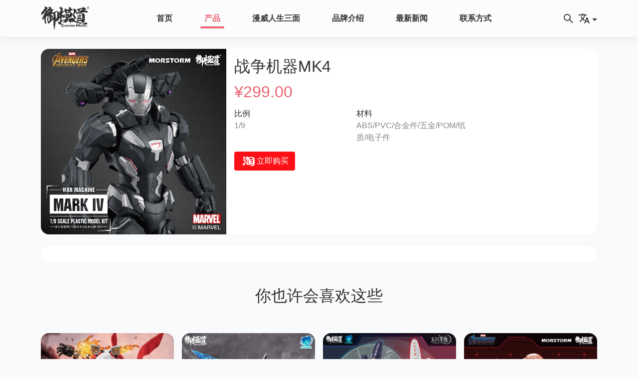

--- FILE ---
content_type: text/css
request_url: https://at.alicdn.com/t/font_2678076_5zq0p64fpt.css
body_size: 421
content:
@font-face {
  font-family: "iconfont"; /* Project id 2678076 */
  src: url('//at.alicdn.com/t/font_2678076_5zq0p64fpt.woff2?t=1626621054109') format('woff2'),
       url('//at.alicdn.com/t/font_2678076_5zq0p64fpt.woff?t=1626621054109') format('woff'),
       url('//at.alicdn.com/t/font_2678076_5zq0p64fpt.ttf?t=1626621054109') format('truetype');
}

.iconfont {
  font-family: "iconfont" !important;
  font-size: 16px;
  font-style: normal;
  -webkit-font-smoothing: antialiased;
  -moz-osx-font-smoothing: grayscale;
}

.icon-phone:before {
  content: "\e620";
}

.icon-weibo:before {
  content: "\e884";
}

.icon-cart-fill:before {
  content: "\e73c";
}

.icon-cart:before {
  content: "\e73d";
}

.icon-close:before {
  content: "\e612";
}

.icon-info-circle:before {
  content: "\e77e";
}

.icon-minus-circle:before {
  content: "\e780";
}

.icon-plus-circle:before {
  content: "\e782";
}

.icon-sync:before {
  content: "\e786";
}

.icon-location:before {
  content: "\e790";
}

.icon-user:before {
  content: "\e7ae";
}

.icon-delete:before {
  content: "\e7c3";
}

.icon-like:before {
  content: "\e7c8";
}

.icon-shop:before {
  content: "\e7ce";
}

.icon-rocket:before {
  content: "\e7cf";
}

.icon-cloud-upload:before {
  content: "\e7d9";
}

.icon-mail:before {
  content: "\e7de";
}

.icon-right:before {
  content: "\e7ec";
}

.icon-left:before {
  content: "\e7eb";
}

.icon-arrowup:before {
  content: "\e7ee";
}

.icon-menu:before {
  content: "\e7f4";
}

.icon-minus-circle-fill:before {
  content: "\e844";
}

.icon-plus-circle-fill:before {
  content: "\e845";
}

.icon-YUAN:before {
  content: "\e848";
}

.icon-heart:before {
  content: "\e849";
}

.icon-article:before {
  content: "\e858";
}

.icon-delete-fill:before {
  content: "\e863";
}

.icon-fire:before {
  content: "\e866";
}

.icon-gift:before {
  content: "\e867";
}

.icon-home:before {
  content: "\e868";
}

.icon-location-fill:before {
  content: "\e869";
}

.icon-like-fill:before {
  content: "\e86a";
}

.icon-star:before {
  content: "\e86b";
}

.icon-phone-fill:before {
  content: "\e86d";
}

.icon-rocket-fill:before {
  content: "\e86e";
}

.icon-shop-fill:before {
  content: "\e871";
}

.icon-taobao:before {
  content: "\e87c";
}

.icon-linkedin:before {
  content: "\e87d";
}

.icon-facebook:before {
  content: "\e87e";
}

.icon-instagram:before {
  content: "\e87f";
}

.icon-twitter:before {
  content: "\e882";
}

.icon-wechat:before {
  content: "\e883";
}

.icon-whatsapp:before {
  content: "\e8ea";
}

.icon-search:before {
  content: "\e8ef";
}

.icon-translate:before {
  content: "\eb9c";
}

.icon-navigation-fill:before {
  content: "\eb2b";
}

.icon-user-fill:before {
  content: "\e60c";
}

.icon-translate2:before {
  content: "\e78e";
}

.icon-language:before {
  content: "\e7a9";
}

.icon-maps:before {
  content: "\e8a3";
}

.icon-loading:before {
  content: "\e601";
}

.icon-zaozao:before {
  content: "\e600";
}



--- FILE ---
content_type: application/javascript; charset=UTF-8
request_url: https://easternmodel.com/_nuxt/0f618ac.js
body_size: 1506
content:
(window.webpackJsonp=window.webpackJsonp||[]).push([[12],{258:function(t,e,r){"use strict";var o=r(1);e.a=new o.a},262:function(t,e,r){var content=r(282);content.__esModule&&(content=content.default),"string"==typeof content&&(content=[[t.i,content,""]]),content.locals&&(t.exports=content.locals);(0,r(47).default)("7957b412",content,!0,{sourceMap:!1})},281:function(t,e,r){"use strict";r(262)},282:function(t,e,r){var o=r(46)(!1);o.push([t.i,".sidebar h2[data-v-dc76d3aa]{color:var(--color-font-desc)}.sidebar .category[data-v-dc76d3aa]{background:var(--color-block)}.sidebar .category[data-v-dc76d3aa]:first-child{border-radius:1rem 1rem 0 0}.sidebar .category[data-v-dc76d3aa]:last-child{border-radius:0 0 1rem 1rem}",""]),t.exports=o},319:function(t,e,r){"use strict";r.r(e);var o=r(67),n=r(2),c=(r(33),r(23),r(258)),l={layout:"home",data:function(){return{per_page:12,filterCategory:"",filterChildBrand:"",filterYears:""}},asyncData:function(t){return Object(n.a)(regeneratorRuntime.mark((function e(){var r,o,n,c,l,d,v;return regeneratorRuntime.wrap((function(e){for(;;)switch(e.prev=e.next){case 0:return r=t.app,o=t.$api,n=r.i18n.localeProperties.code,e.next=4,o.activityCategory();case 4:return c=e.sent,e.next=7,o.activity({page:1,per_page:12});case 7:return l=e.sent,d=l.data.page_now,v=l.data.page_size,c=c.data,l=l.data.list,e.abrupt("return",{category:c,activity:l,page_now:d,page_size:v,nowlang:n});case 13:case"end":return e.stop()}}),e)})))()},head:function(){return{title:this.$t("links.activity")+" - "+this.$t("sitename")}},mounted:function(){var t=this;c.a.$on("categorySelect",(function(e){"category"===e[0]?(t.filterCategory=e[1],t.refreshActivity()):"childBrand"===e[0]?(t.filterChildBrand=e[1],t.refreshActivity()):(t.filterYears=e[1],t.refreshActivity())}))},created:function(){},methods:{loadmore:function(){this.page_now++,this.getactivity()},getactivity:function(){var t=this;this.$api.activity({page:this.page_now,per_page:this.per_page,cat_id:this.filterCategory,child_brand_id:this.filterChildBrand,creat_year:this.filterYears}).then((function(e){var r=e.data.list;t.page_size=e.data.page_size,"cn"===t.nowlang?r.map((function(t){t.prodName=t.title_cn})):r.map((function(t){t.prodName=t.title})),console.log(r),t.activity=[].concat(Object(o.a)(t.activity),Object(o.a)(r))}))},refreshActivity:function(){var t=this;this.$api.activity({page:1,per_page:this.per_page,cat_id:this.filterCategory,child_brand_id:this.filterChildBrand,creat_year:this.filterYears}).then((function(e){var r=e.data.list;t.page_size=e.data.page_size,t.activity=r}))}}},d=(r(281),r(18)),component=Object(d.a)(l,(function(){var t=this,e=t._self._c;return e("section",{staticClass:"container mt-md-4"},[e("div",{staticClass:"row"},[e("div",{staticClass:"col-12 col-lg-9 order-last"},[0!==t.page_size?e("activityList",{attrs:{activitys:t.activity,page:1,per_page:12}}):t._e(),t._v(" "),0===t.page_size?e("div",{staticClass:"text-center mt-4"},[t._v("\n        "+t._s(t.$t("activity.nothing"))+"\n      ")]):t._e(),t._v(" "),t.page_now>=t.page_size&&t.page_size>1?e("div",{staticClass:"text-center mt-4"},[t._v("\n        "+t._s(t.$t("activity.loadfinish"))+"\n      ")]):t._e(),t._v(" "),t.page_now<t.page_size?e("div",{staticClass:"row mt-4 justify-content-center"},[e("button",{staticClass:"btn btn-dark col-11 col-lg-4",on:{click:t.loadmore}},[t._v(t._s(t.$t("activity.loadmore")))])]):t._e()],1),t._v(" "),e("div",{staticClass:"btn-group d-lg-none",attrs:{role:"group","aria-label":"Button group with nested dropdown"}},[e("div",{staticClass:"btn-group col-4",attrs:{role:"group"}},[e("button",{staticClass:"btn dropdown-toggle",attrs:{id:"btnGroupDrop1",type:"button","data-bs-toggle":"dropdown","aria-expanded":"false"}},[t._v("\n          "+t._s(t.$t("activity.category"))+"\n        ")]),t._v(" "),e("activityCategory",{staticClass:"dropdown-menu w-100",attrs:{categoryType:"category",category:t.category,filterValue:t.filterCategory,"aria-labelledby":"btnGroupDrop1"}})],1)]),t._v(" "),e("div",{staticClass:"sidebar d-none d-lg-block col-lg-3 mb-lg-0"},[e("div",{staticClass:"category border p-3 p-lg-4"},[e("h2",[t._v(t._s(t.$t("activity.category")))]),t._v(" "),e("activityCategory",{attrs:{categoryType:"category",category:t.category,filterValue:t.filterCategory}})],1)])])])}),[],!1,null,"dc76d3aa",null);e.default=component.exports}}]);

--- FILE ---
content_type: application/javascript; charset=UTF-8
request_url: https://easternmodel.com/_nuxt/772ba9f.js
body_size: 1716
content:
(window.webpackJsonp=window.webpackJsonp||[]).push([[24],{258:function(t,e,r){"use strict";var o=r(1);e.a=new o.a},268:function(t,e,r){var content=r(294);content.__esModule&&(content=content.default),"string"==typeof content&&(content=[[t.i,content,""]]),content.locals&&(t.exports=content.locals);(0,r(47).default)("d9379eee",content,!0,{sourceMap:!1})},293:function(t,e,r){"use strict";r(268)},294:function(t,e,r){var o=r(46)(!1);o.push([t.i,".sidebar h2[data-v-542811c2]{color:var(--color-font-desc)}.sidebar .category[data-v-542811c2]{background:var(--color-block)}.sidebar .category[data-v-542811c2]:first-child{border-radius:1rem 1rem 0 0}.sidebar .category[data-v-542811c2]:last-child{border-radius:0 0 1rem 1rem}",""]),t.exports=o},326:function(t,e,r){"use strict";r.r(e);var o=r(67),n=r(2),c=(r(23),r(8),r(65),r(66),r(33),r(258)),d={layout:"home",data:function(){return{per_page:12,filterCategory:"",filterChildBrand:"",filterYears:""}},asyncData:function(t){return Object(n.a)(regeneratorRuntime.mark((function e(){var r,o,n,c,d,l,_,y,f,h,v,C;return regeneratorRuntime.wrap((function(e){for(;;)switch(e.prev=e.next){case 0:return r=t.app,o=t.$api,n=r.i18n.localeProperties.code,e.next=4,o.category();case 4:return c=e.sent,e.next=7,o.products({page:1,per_page:12});case 7:return d=e.sent,e.next=10,o.childBrand();case 10:for(l=e.sent,_=d.data.page_now,y=d.data.page_size,f=new Date,h=f.getFullYear(),v=[],C=2018;C<h+1;C++)v.push({id:C.toString(),title_cn:C.toString(),title_en:C.toString(),title_jp:C.toString()});return c=c.data,d=d.data.list,l=l.data,e.abrupt("return",{category:c,products:d,childBrand:l,page_now:_,page_size:y,nowlang:n,years:v});case 21:case"end":return e.stop()}}),e)})))()},head:function(){return{title:this.$t("links.product")+" - "+this.$t("sitename")}},mounted:function(){var t=this;c.a.$on("categorySelect",(function(e){"category"===e[0]?(t.filterCategory=e[1],t.refreshProducts()):"childBrand"===e[0]?(t.filterChildBrand=e[1],t.refreshProducts()):(t.filterYears=e[1],t.refreshProducts())}))},created:function(){},methods:{loadmore:function(){this.page_now++,this.getproducts()},getproducts:function(){var t=this;this.$api.products({page:this.page_now,per_page:this.per_page,cat_id:this.filterCategory,child_brand_id:this.filterChildBrand,creat_year:this.filterYears}).then((function(e){var r=e.data.list;t.page_size=e.data.page_size,"cn"===t.nowlang?r.map((function(t){t.prodName=t.title_cn})):r.map((function(t){t.prodName=t.title})),console.log(r),t.products=[].concat(Object(o.a)(t.products),Object(o.a)(r))}))},refreshProducts:function(){var t=this;this.$api.products({page:1,per_page:this.per_page,cat_id:this.filterCategory,child_brand_id:this.filterChildBrand,creat_year:this.filterYears}).then((function(e){var r=e.data.list;t.page_size=e.data.page_size,t.products=r}))}}},l=(r(293),r(18)),component=Object(l.a)(d,(function(){var t=this,e=t._self._c;return e("section",{staticClass:"container mt-md-4"},[e("div",{staticClass:"row"},[e("div",{staticClass:"col-12 col-lg-9 order-last"},[0!==t.page_size?e("productList",{attrs:{products:t.products,page:1,per_page:12}}):t._e(),t._v(" "),0===t.page_size?e("div",{staticClass:"text-center mt-4"},[t._v("\n        "+t._s(t.$t("product.nothing"))+"\n      ")]):t._e(),t._v(" "),t.page_now>=t.page_size&&t.page_size>1?e("div",{staticClass:"text-center mt-4"},[t._v("\n        "+t._s(t.$t("product.loadfinish"))+"\n      ")]):t._e(),t._v(" "),t.page_now<t.page_size?e("div",{staticClass:"row mt-4 justify-content-center"},[e("button",{staticClass:"btn btn-dark col-11 col-lg-4",on:{click:t.loadmore}},[t._v(t._s(t.$t("product.loadmore")))])]):t._e()],1),t._v(" "),e("div",{staticClass:"btn-group d-lg-none",attrs:{role:"group","aria-label":"Button group with nested dropdown"}},[e("div",{staticClass:"btn-group col-4",attrs:{role:"group"}},[e("button",{staticClass:"btn dropdown-toggle",attrs:{id:"btnGroupDrop1",type:"button","data-bs-toggle":"dropdown","aria-expanded":"false"}},[t._v("\n          "+t._s(t.$t("product.category"))+"\n        ")]),t._v(" "),e("productCategory",{staticClass:"dropdown-menu w-100",attrs:{categoryType:"category",category:t.category,filterValue:t.filterCategory,"aria-labelledby":"btnGroupDrop1"}})],1),t._v(" "),e("div",{staticClass:"btn-group col-4",attrs:{role:"group"}},[e("button",{staticClass:"btn dropdown-toggle",attrs:{id:"btnGroupDrop2",type:"button","data-bs-toggle":"dropdown","aria-expanded":"false"}},[t._v("\n          "+t._s(t.$t("product.material"))+"\n        ")]),t._v(" "),e("productCategory",{staticClass:"dropdown-menu w-100",attrs:{categoryType:"childBrand",category:t.childBrand,filterValue:t.filterChildBrand,"aria-labelledby":"btnGroupDrop2"}})],1),t._v(" "),e("div",{staticClass:"btn-group col-4",attrs:{role:"group"}},[e("button",{staticClass:"btn dropdown-toggle",attrs:{id:"btnGroupDrop3",type:"button","data-bs-toggle":"dropdown","aria-expanded":"false"}},[t._v("\n          "+t._s(t.$t("product.year"))+"\n        ")]),t._v(" "),e("productCategory",{staticClass:"dropdown-menu w-100",attrs:{categoryType:"years",category:t.years,filterValue:t.filterYears,"aria-labelledby":"btnGroupDrop3"}})],1)]),t._v(" "),e("div",{staticClass:"sidebar d-none d-lg-block col-lg-3 mb-lg-0"},[e("div",{staticClass:"category border p-3 p-lg-4"},[e("h2",[t._v(t._s(t.$t("product.category")))]),t._v(" "),e("productCategory",{attrs:{categoryType:"category",category:t.category,filterValue:t.filterCategory}})],1),t._v(" "),e("div",{staticClass:"category border border-top-0 p-3 p-lg-4"},[e("h2",[t._v(t._s(t.$t("product.material")))]),t._v(" "),e("productCategory",{attrs:{categoryType:"childBrand",category:t.childBrand,filterValue:t.filterChildBrand}})],1),t._v(" "),e("div",{staticClass:"category border border-top-0 p-3 p-lg-4"},[e("h2",[t._v(t._s(t.$t("product.year")))]),t._v(" "),e("productCategory",{attrs:{categoryType:"years",category:t.years,filterValue:t.filterYears}})],1)])])])}),[],!1,null,"542811c2",null);e.default=component.exports}}]);

--- FILE ---
content_type: application/javascript; charset=UTF-8
request_url: https://easternmodel.com/_nuxt/03443f6.js
body_size: 1087
content:
(window.webpackJsonp=window.webpackJsonp||[]).push([[13],{263:function(t,n,e){var content=e(284);content.__esModule&&(content=content.default),"string"==typeof content&&(content=[[t.i,content,""]]),content.locals&&(t.exports=content.locals);(0,e(47).default)("0f105e6d",content,!0,{sourceMap:!1})},283:function(t,n,e){"use strict";e(263)},284:function(t,n,e){var r=e(46)(!1);r.push([t.i,"h2[data-v-7294a8b5]{text-align:center;margin:4rem 0}.aboutus[data-v-7294a8b5]{word-break:break-all;background:var(--color-block);border-radius:1rem;padding:1rem}.aboutus[data-v-7294a8b5] img{width:30%;margin:0 35%}.aboutus[data-v-7294a8b5] p{margin:0;color:var(--color-font-desc)}.history .thing[data-v-7294a8b5]{background:var(--color-block);border-radius:1rem;padding:1rem}.history .thing .date[data-v-7294a8b5]{text-align:right;width:30%}.history .thing .date .month[data-v-7294a8b5]{display:block;font-size:40px;font-weight:200;color:var(--color-highlight)}",""]),t.exports=r},320:function(t,n,e){"use strict";e.r(n);var r=e(2),o=(e(23),{layout:"home",head:function(){return{title:this.$t("links.brand")+"-"+this.$t("sitename")}},data:function(){return{nowlang:this.$i18n.localeProperties.code}},asyncData:function(t){return Object(r.a)(regeneratorRuntime.mark((function n(){var e,r,o,c,l;return regeneratorRuntime.wrap((function(n){for(;;)switch(n.prev=n.next){case 0:return e=t.app,r=t.$api,o=e.i18n.localeProperties.code,"F6EFB67A-A83B-E39B-75B7-FD3E6137C1C8",n.next=5,r.singlePage({single_page_id:"F6EFB67A-A83B-E39B-75B7-FD3E6137C1C8"});case 5:return c=n.sent,n.next=8,r.history();case 8:return l=(l=n.sent).data,console.log(c),n.abrupt("return",{singlePage:c.data,history:l,nowlang:o});case 12:case"end":return n.stop()}}),n)})))()},mounted:function(){},methods:{}}),c=(e(283),e(18)),component=Object(c.a)(o,(function(){var t=this,n=t._self._c;return n("section",[n("div",{staticClass:"container mt-md-4"},[n("div",{staticClass:"row"},[n("h2",[t._v("EasternModel | "+t._s(t.$t("links.brand")))]),t._v(" "),n("div",{staticClass:"aboutus"},[n("div",{staticClass:"col-12",domProps:{innerHTML:t._s(t.singlePage["content_"+t.nowlang]||t.singlePage.content_cn)}})])])]),t._v(" "),n("div",{staticClass:"history container mt-md-4"},[n("h2",[t._v("EasternModel | "+t._s(t.$t("brand.history")))]),t._v(" "),t._l(t.history,(function(e,r){return n("div",{key:r,staticClass:"thing mb-4 d-flex"},[n("div",{staticClass:"date flex-shrink-1 me-4"},[n("span",{staticClass:"month"},[t._v(t._s(e.month))]),t._v(" "),n("span",{staticClass:"year"},[t._v(t._s(e.year))])]),t._v(" "),n("div",{staticClass:"content w-100"},[n("h3",[t._v(t._s(e["title_"+t.nowlang]||e.title_cn))]),t._v(" "),n("span",[t._v(t._s(e["content_"+t.nowlang]||e.content_cn))])])])}))],2)])}),[],!1,null,"7294a8b5",null);n.default=component.exports}}]);

--- FILE ---
content_type: application/javascript; charset=UTF-8
request_url: https://easternmodel.com/_nuxt/9956675.js
body_size: 41896
content:
/*! For license information please see LICENSES */
(window.webpackJsonp=window.webpackJsonp||[]).push([[27],{118:function(t,e,n){"use strict";var r={name:"ClientOnly",functional:!0,props:{placeholder:String,placeholderTag:{type:String,default:"div"}},render:function(t,e){var n=e.parent,r=e.slots,o=e.props,c=r(),l=c.default;void 0===l&&(l=[]);var f=c.placeholder;return n._isMounted?l:(n.$once("hook:mounted",(function(){n.$forceUpdate()})),o.placeholderTag&&(o.placeholder||f)?t(o.placeholderTag,{class:["client-only-placeholder"]},o.placeholder||f):l.length>0?l.map((function(){return t(!1)})):t(!1))}};t.exports=r},121:function(t,e,n){"use strict";var r=["compactDisplay","currency","currencyDisplay","currencySign","localeMatcher","notation","numberingSystem","signDisplay","style","unit","unitDisplay","useGrouping","minimumIntegerDigits","minimumFractionDigits","maximumFractionDigits","minimumSignificantDigits","maximumSignificantDigits"];function o(t,e){"undefined"!=typeof console&&(console.warn("[vue-i18n] "+t),e&&console.warn(e.stack))}var c=Array.isArray;function l(t){return null!==t&&"object"==typeof t}function f(t){return"string"==typeof t}var h=Object.prototype.toString;function d(t){return"[object Object]"===h.call(t)}function m(t){return null==t}function _(t){return"function"==typeof t}function v(){for(var t=[],e=arguments.length;e--;)t[e]=arguments[e];var n=null,r=null;return 1===t.length?l(t[0])||c(t[0])?r=t[0]:"string"==typeof t[0]&&(n=t[0]):2===t.length&&("string"==typeof t[0]&&(n=t[0]),(l(t[1])||c(t[1]))&&(r=t[1])),{locale:n,params:r}}function y(t){return JSON.parse(JSON.stringify(t))}function w(t,e){return!!~t.indexOf(e)}var E=Object.prototype.hasOwnProperty;function k(t,e){return E.call(t,e)}function T(t){for(var e=arguments,output=Object(t),i=1;i<arguments.length;i++){var source=e[i];if(null!=source){var n=void 0;for(n in source)k(source,n)&&(l(source[n])?output[n]=T(output[n],source[n]):output[n]=source[n])}}return output}function O(a,b){if(a===b)return!0;var t=l(a),e=l(b);if(!t||!e)return!t&&!e&&String(a)===String(b);try{var n=c(a),r=c(b);if(n&&r)return a.length===b.length&&a.every((function(t,i){return O(t,b[i])}));if(n||r)return!1;var o=Object.keys(a),f=Object.keys(b);return o.length===f.length&&o.every((function(t){return O(a[t],b[t])}))}catch(t){return!1}}function C(t){return null!=t&&Object.keys(t).forEach((function(e){"string"==typeof t[e]&&(t[e]=t[e].replace(/</g,"&lt;").replace(/>/g,"&gt;").replace(/"/g,"&quot;").replace(/'/g,"&apos;"))})),t}var A={name:"i18n",functional:!0,props:{tag:{type:[String,Boolean,Object],default:"span"},path:{type:String,required:!0},locale:{type:String},places:{type:[Array,Object]}},render:function(t,e){var data=e.data,n=e.parent,r=e.props,o=e.slots,c=n.$i18n;if(c){var path=r.path,l=r.locale,f=r.places,h=o(),d=c.i(path,l,function(t){var e;for(e in t)if("default"!==e)return!1;return Boolean(e)}(h)||f?function(t,e){var n=e?function(t){0;return Array.isArray(t)?t.reduce(L,{}):Object.assign({},t)}(e):{};if(!t)return n;var r=(t=t.filter((function(t){return t.tag||""!==t.text.trim()}))).every(D);0;return t.reduce(r?x:L,n)}(h.default,f):h),m=r.tag&&!0!==r.tag||!1===r.tag?r.tag:"span";return m?t(m,data,d):d}}};function x(t,e){return e.data&&e.data.attrs&&e.data.attrs.place&&(t[e.data.attrs.place]=e),t}function L(t,e,n){return t[n]=e,t}function D(t){return Boolean(t.data&&t.data.attrs&&t.data.attrs.place)}var j,S={name:"i18n-n",functional:!0,props:{tag:{type:[String,Boolean,Object],default:"span"},value:{type:Number,required:!0},format:{type:[String,Object]},locale:{type:String}},render:function(t,e){var n=e.props,o=e.parent,data=e.data,c=o.$i18n;if(!c)return null;var h=null,d=null;f(n.format)?h=n.format:l(n.format)&&(n.format.key&&(h=n.format.key),d=Object.keys(n.format).reduce((function(t,e){var o;return w(r,e)?Object.assign({},t,((o={})[e]=n.format[e],o)):t}),null));var m=n.locale||c.locale,_=c._ntp(n.value,m,h,d),v=_.map((function(t,e){var n,slot=data.scopedSlots&&data.scopedSlots[t.type];return slot?slot(((n={})[t.type]=t.value,n.index=e,n.parts=_,n)):t.value})),y=n.tag&&!0!==n.tag||!1===n.tag?n.tag:"span";return y?t(y,{attrs:data.attrs,class:data.class,staticClass:data.staticClass},v):v}};function N(t,e,n){R(t,n)&&$(t,e,n)}function M(t,e,n,r){if(R(t,n)){var o=n.context.$i18n;(function(t,e){var n=e.context;return t._locale===n.$i18n.locale})(t,n)&&O(e.value,e.oldValue)&&O(t._localeMessage,o.getLocaleMessage(o.locale))||$(t,e,n)}}function I(t,e,n,r){if(n.context){var c=n.context.$i18n||{};e.modifiers.preserve||c.preserveDirectiveContent||(t.textContent=""),t._vt=void 0,delete t._vt,t._locale=void 0,delete t._locale,t._localeMessage=void 0,delete t._localeMessage}else o("Vue instance does not exists in VNode context")}function R(t,e){var n=e.context;return n?!!n.$i18n||(o("VueI18n instance does not exists in Vue instance"),!1):(o("Vue instance does not exists in VNode context"),!1)}function $(t,e,n){var r,c,l=function(t){var path,e,n,r;f(t)?path=t:d(t)&&(path=t.path,e=t.locale,n=t.args,r=t.choice);return{path:path,locale:e,args:n,choice:r}}(e.value),path=l.path,h=l.locale,m=l.args,_=l.choice;if(path||h||m)if(path){var v=n.context;t._vt=t.textContent=null!=_?(r=v.$i18n).tc.apply(r,[path,_].concat(F(h,m))):(c=v.$i18n).t.apply(c,[path].concat(F(h,m))),t._locale=v.$i18n.locale,t._localeMessage=v.$i18n.getLocaleMessage(v.$i18n.locale)}else o("`path` is required in v-t directive");else o("value type not supported")}function F(t,e){var n=[];return t&&n.push(t),e&&(Array.isArray(e)||d(e))&&n.push(e),n}function P(t,e){void 0===e&&(e={bridge:!1}),P.installed=!0;(j=t).version&&Number(j.version.split(".")[0]);(function(t){t.prototype.hasOwnProperty("$i18n")||Object.defineProperty(t.prototype,"$i18n",{get:function(){return this._i18n}}),t.prototype.$t=function(t){for(var e=[],n=arguments.length-1;n-- >0;)e[n]=arguments[n+1];var r=this.$i18n;return r._t.apply(r,[t,r.locale,r._getMessages(),this].concat(e))},t.prototype.$tc=function(t,e){for(var n=[],r=arguments.length-2;r-- >0;)n[r]=arguments[r+2];var o=this.$i18n;return o._tc.apply(o,[t,o.locale,o._getMessages(),this,e].concat(n))},t.prototype.$te=function(t,e){var n=this.$i18n;return n._te(t,n.locale,n._getMessages(),e)},t.prototype.$d=function(t){for(var e,n=[],r=arguments.length-1;r-- >0;)n[r]=arguments[r+1];return(e=this.$i18n).d.apply(e,[t].concat(n))},t.prototype.$n=function(t){for(var e,n=[],r=arguments.length-1;r-- >0;)n[r]=arguments[r+1];return(e=this.$i18n).n.apply(e,[t].concat(n))}})(j),j.mixin(function(t){function e(){this!==this.$root&&this.$options.__INTLIFY_META__&&this.$el&&this.$el.setAttribute("data-intlify",this.$options.__INTLIFY_META__)}return void 0===t&&(t=!1),t?{mounted:e}:{beforeCreate:function(){var t=this.$options;if(t.i18n=t.i18n||(t.__i18nBridge||t.__i18n?{}:null),t.i18n){if(t.i18n instanceof nt){if(t.__i18nBridge||t.__i18n)try{var e=t.i18n&&t.i18n.messages?t.i18n.messages:{};(t.__i18nBridge||t.__i18n).forEach((function(t){e=T(e,JSON.parse(t))})),Object.keys(e).forEach((function(n){t.i18n.mergeLocaleMessage(n,e[n])}))}catch(t){}this._i18n=t.i18n,this._i18nWatcher=this._i18n.watchI18nData()}else if(d(t.i18n)){var n=this.$root&&this.$root.$i18n&&this.$root.$i18n instanceof nt?this.$root.$i18n:null;if(n&&(t.i18n.root=this.$root,t.i18n.formatter=n.formatter,t.i18n.fallbackLocale=n.fallbackLocale,t.i18n.formatFallbackMessages=n.formatFallbackMessages,t.i18n.silentTranslationWarn=n.silentTranslationWarn,t.i18n.silentFallbackWarn=n.silentFallbackWarn,t.i18n.pluralizationRules=n.pluralizationRules,t.i18n.preserveDirectiveContent=n.preserveDirectiveContent),t.__i18nBridge||t.__i18n)try{var r=t.i18n&&t.i18n.messages?t.i18n.messages:{};(t.__i18nBridge||t.__i18n).forEach((function(t){r=T(r,JSON.parse(t))})),t.i18n.messages=r}catch(t){}var o=t.i18n.sharedMessages;o&&d(o)&&(t.i18n.messages=T(t.i18n.messages,o)),this._i18n=new nt(t.i18n),this._i18nWatcher=this._i18n.watchI18nData(),(void 0===t.i18n.sync||t.i18n.sync)&&(this._localeWatcher=this.$i18n.watchLocale()),n&&n.onComponentInstanceCreated(this._i18n)}}else this.$root&&this.$root.$i18n&&this.$root.$i18n instanceof nt?this._i18n=this.$root.$i18n:t.parent&&t.parent.$i18n&&t.parent.$i18n instanceof nt&&(this._i18n=t.parent.$i18n)},beforeMount:function(){var t=this.$options;t.i18n=t.i18n||(t.__i18nBridge||t.__i18n?{}:null),t.i18n?(t.i18n instanceof nt||d(t.i18n))&&(this._i18n.subscribeDataChanging(this),this._subscribing=!0):(this.$root&&this.$root.$i18n&&this.$root.$i18n instanceof nt||t.parent&&t.parent.$i18n&&t.parent.$i18n instanceof nt)&&(this._i18n.subscribeDataChanging(this),this._subscribing=!0)},mounted:e,beforeDestroy:function(){if(this._i18n){var t=this;this.$nextTick((function(){t._subscribing&&(t._i18n.unsubscribeDataChanging(t),delete t._subscribing),t._i18nWatcher&&(t._i18nWatcher(),t._i18n.destroyVM(),delete t._i18nWatcher),t._localeWatcher&&(t._localeWatcher(),delete t._localeWatcher)}))}}}}(e.bridge)),j.directive("t",{bind:N,update:M,unbind:I}),j.component(A.name,A),j.component(S.name,S),j.config.optionMergeStrategies.i18n=function(t,e){return void 0===e?t:e}}var H=function(){this._caches=Object.create(null)};H.prototype.interpolate=function(t,e){if(!e)return[t];var n=this._caches[t];return n||(n=function(t){var e=[],n=0,text="";for(;n<t.length;){var r=t[n++];if("{"===r){text&&e.push({type:"text",value:text}),text="";var sub="";for(r=t[n++];void 0!==r&&"}"!==r;)sub+=r,r=t[n++];var o="}"===r,c=z.test(sub)?"list":o&&W.test(sub)?"named":"unknown";e.push({value:sub,type:c})}else"%"===r?"{"!==t[n]&&(text+=r):text+=r}return text&&e.push({type:"text",value:text}),e}(t),this._caches[t]=n),function(t,e){var n=[],r=0,o=Array.isArray(e)?"list":l(e)?"named":"unknown";if("unknown"===o)return n;for(;r<t.length;){var c=t[r];switch(c.type){case"text":n.push(c.value);break;case"list":n.push(e[parseInt(c.value,10)]);break;case"named":"named"===o&&n.push(e[c.value])}r++}return n}(n,e)};var z=/^(?:\d)+/,W=/^(?:\w)+/;var B=[];B[0]={ws:[0],ident:[3,0],"[":[4],eof:[7]},B[1]={ws:[1],".":[2],"[":[4],eof:[7]},B[2]={ws:[2],ident:[3,0],0:[3,0],number:[3,0]},B[3]={ident:[3,0],0:[3,0],number:[3,0],ws:[1,1],".":[2,1],"[":[4,1],eof:[7,1]},B[4]={"'":[5,0],'"':[6,0],"[":[4,2],"]":[1,3],eof:8,else:[4,0]},B[5]={"'":[4,0],eof:8,else:[5,0]},B[6]={'"':[4,0],eof:8,else:[6,0]};var U=/^\s?(?:true|false|-?[\d.]+|'[^']*'|"[^"]*")\s?$/;function V(t){if(null==t)return"eof";switch(t.charCodeAt(0)){case 91:case 93:case 46:case 34:case 39:return t;case 95:case 36:case 45:return"ident";case 9:case 10:case 13:case 160:case 65279:case 8232:case 8233:return"ws"}return"ident"}function X(path){var t,a,e,n=path.trim();return("0"!==path.charAt(0)||!isNaN(path))&&(e=n,U.test(e)?(a=(t=n).charCodeAt(0))!==t.charCodeAt(t.length-1)||34!==a&&39!==a?t:t.slice(1,-1):"*"+n)}var K=function(){this._cache=Object.create(null)};K.prototype.parsePath=function(path){var t=this._cache[path];return t||(t=function(path){var t,e,n,r,o,c,l,f=[],h=-1,d=0,m=0,_=[];function v(){var t=path[h+1];if(5===d&&"'"===t||6===d&&'"'===t)return h++,n="\\"+t,_[0](),!0}for(_[1]=function(){void 0!==e&&(f.push(e),e=void 0)},_[0]=function(){void 0===e?e=n:e+=n},_[2]=function(){_[0](),m++},_[3]=function(){if(m>0)m--,d=4,_[0]();else{if(m=0,void 0===e)return!1;if(!1===(e=X(e)))return!1;_[1]()}};null!==d;)if(h++,"\\"!==(t=path[h])||!v()){if(r=V(t),8===(o=(l=B[d])[r]||l.else||8))return;if(d=o[0],(c=_[o[1]])&&(n=void 0===(n=o[2])?t:n,!1===c()))return;if(7===d)return f}}(path),t&&(this._cache[path]=t)),t||[]},K.prototype.getPathValue=function(t,path){if(!l(t))return null;var e=this.parsePath(path);if(0===e.length)return null;for(var n=e.length,r=t,i=0;i<n;){var o=r[e[i]];if(null==o)return null;r=o,i++}return r};var Y,J=/<\/?[\w\s="/.':;#-\/]+>/,Q=/(?:@(?:\.[a-zA-Z]+)?:(?:[\w\-_|./]+|\([\w\-_:|./]+\)))/g,G=/^@(?:\.([a-zA-Z]+))?:/,Z=/[()]/g,tt={upper:function(t){return t.toLocaleUpperCase()},lower:function(t){return t.toLocaleLowerCase()},capitalize:function(t){return""+t.charAt(0).toLocaleUpperCase()+t.substr(1)}},et=new H,nt=function(t){var e=this;void 0===t&&(t={}),!j&&"undefined"!=typeof window&&window.Vue&&P(window.Vue);var n=t.locale||"en-US",r=!1!==t.fallbackLocale&&(t.fallbackLocale||"en-US"),o=t.messages||{},c=t.dateTimeFormats||t.datetimeFormats||{},l=t.numberFormats||{};this._vm=null,this._formatter=t.formatter||et,this._modifiers=t.modifiers||{},this._missing=t.missing||null,this._root=t.root||null,this._sync=void 0===t.sync||!!t.sync,this._fallbackRoot=void 0===t.fallbackRoot||!!t.fallbackRoot,this._fallbackRootWithEmptyString=void 0===t.fallbackRootWithEmptyString||!!t.fallbackRootWithEmptyString,this._formatFallbackMessages=void 0!==t.formatFallbackMessages&&!!t.formatFallbackMessages,this._silentTranslationWarn=void 0!==t.silentTranslationWarn&&t.silentTranslationWarn,this._silentFallbackWarn=void 0!==t.silentFallbackWarn&&!!t.silentFallbackWarn,this._dateTimeFormatters={},this._numberFormatters={},this._path=new K,this._dataListeners=new Set,this._componentInstanceCreatedListener=t.componentInstanceCreatedListener||null,this._preserveDirectiveContent=void 0!==t.preserveDirectiveContent&&!!t.preserveDirectiveContent,this.pluralizationRules=t.pluralizationRules||{},this._warnHtmlInMessage=t.warnHtmlInMessage||"off",this._postTranslation=t.postTranslation||null,this._escapeParameterHtml=t.escapeParameterHtml||!1,"__VUE_I18N_BRIDGE__"in t&&(this.__VUE_I18N_BRIDGE__=t.__VUE_I18N_BRIDGE__),this.getChoiceIndex=function(t,n){var r=Object.getPrototypeOf(e);if(r&&r.getChoiceIndex)return r.getChoiceIndex.call(e,t,n);var o,c;return e.locale in e.pluralizationRules?e.pluralizationRules[e.locale].apply(e,[t,n]):(o=t,c=n,o=Math.abs(o),2===c?o?o>1?1:0:1:o?Math.min(o,2):0)},this._exist=function(t,n){return!(!t||!n)&&(!m(e._path.getPathValue(t,n))||!!t[n])},"warn"!==this._warnHtmlInMessage&&"error"!==this._warnHtmlInMessage||Object.keys(o).forEach((function(t){e._checkLocaleMessage(t,e._warnHtmlInMessage,o[t])})),this._initVM({locale:n,fallbackLocale:r,messages:o,dateTimeFormats:c,numberFormats:l})},it={vm:{configurable:!0},messages:{configurable:!0},dateTimeFormats:{configurable:!0},numberFormats:{configurable:!0},availableLocales:{configurable:!0},locale:{configurable:!0},fallbackLocale:{configurable:!0},formatFallbackMessages:{configurable:!0},missing:{configurable:!0},formatter:{configurable:!0},silentTranslationWarn:{configurable:!0},silentFallbackWarn:{configurable:!0},preserveDirectiveContent:{configurable:!0},warnHtmlInMessage:{configurable:!0},postTranslation:{configurable:!0},sync:{configurable:!0}};nt.prototype._checkLocaleMessage=function(t,e,n){var r=function(t,e,n,l){if(d(n))Object.keys(n).forEach((function(o){var c=n[o];d(c)?(l.push(o),l.push("."),r(t,e,c,l),l.pop(),l.pop()):(l.push(o),r(t,e,c,l),l.pop())}));else if(c(n))n.forEach((function(n,o){d(n)?(l.push("["+o+"]"),l.push("."),r(t,e,n,l),l.pop(),l.pop()):(l.push("["+o+"]"),r(t,e,n,l),l.pop())}));else if(f(n)){if(J.test(n)){var h="Detected HTML in message '"+n+"' of keypath '"+l.join("")+"' at '"+e+"'. Consider component interpolation with '<i18n>' to avoid XSS. See https://bit.ly/2ZqJzkp";"warn"===t?o(h):"error"===t&&function(t,e){"undefined"!=typeof console&&(console.error("[vue-i18n] "+t),e&&console.error(e.stack))}(h)}}};r(e,t,n,[])},nt.prototype._initVM=function(data){var t=j.config.silent;j.config.silent=!0,this._vm=new j({data:data,__VUE18N__INSTANCE__:!0}),j.config.silent=t},nt.prototype.destroyVM=function(){this._vm.$destroy()},nt.prototype.subscribeDataChanging=function(t){this._dataListeners.add(t)},nt.prototype.unsubscribeDataChanging=function(t){!function(t,e){if(t.delete(e));}(this._dataListeners,t)},nt.prototype.watchI18nData=function(){var t=this;return this._vm.$watch("$data",(function(){for(var e,n,r=(e=t._dataListeners,n=[],e.forEach((function(a){return n.push(a)})),n),i=r.length;i--;)j.nextTick((function(){r[i]&&r[i].$forceUpdate()}))}),{deep:!0})},nt.prototype.watchLocale=function(t){if(t){if(!this.__VUE_I18N_BRIDGE__)return null;var e=this,n=this._vm;return this.vm.$watch("locale",(function(r){n.$set(n,"locale",r),e.__VUE_I18N_BRIDGE__&&t&&(t.locale.value=r),n.$forceUpdate()}),{immediate:!0})}if(!this._sync||!this._root)return null;var r=this._vm;return this._root.$i18n.vm.$watch("locale",(function(t){r.$set(r,"locale",t),r.$forceUpdate()}),{immediate:!0})},nt.prototype.onComponentInstanceCreated=function(t){this._componentInstanceCreatedListener&&this._componentInstanceCreatedListener(t,this)},it.vm.get=function(){return this._vm},it.messages.get=function(){return y(this._getMessages())},it.dateTimeFormats.get=function(){return y(this._getDateTimeFormats())},it.numberFormats.get=function(){return y(this._getNumberFormats())},it.availableLocales.get=function(){return Object.keys(this.messages).sort()},it.locale.get=function(){return this._vm.locale},it.locale.set=function(t){this._vm.$set(this._vm,"locale",t)},it.fallbackLocale.get=function(){return this._vm.fallbackLocale},it.fallbackLocale.set=function(t){this._localeChainCache={},this._vm.$set(this._vm,"fallbackLocale",t)},it.formatFallbackMessages.get=function(){return this._formatFallbackMessages},it.formatFallbackMessages.set=function(t){this._formatFallbackMessages=t},it.missing.get=function(){return this._missing},it.missing.set=function(t){this._missing=t},it.formatter.get=function(){return this._formatter},it.formatter.set=function(t){this._formatter=t},it.silentTranslationWarn.get=function(){return this._silentTranslationWarn},it.silentTranslationWarn.set=function(t){this._silentTranslationWarn=t},it.silentFallbackWarn.get=function(){return this._silentFallbackWarn},it.silentFallbackWarn.set=function(t){this._silentFallbackWarn=t},it.preserveDirectiveContent.get=function(){return this._preserveDirectiveContent},it.preserveDirectiveContent.set=function(t){this._preserveDirectiveContent=t},it.warnHtmlInMessage.get=function(){return this._warnHtmlInMessage},it.warnHtmlInMessage.set=function(t){var e=this,n=this._warnHtmlInMessage;if(this._warnHtmlInMessage=t,n!==t&&("warn"===t||"error"===t)){var r=this._getMessages();Object.keys(r).forEach((function(t){e._checkLocaleMessage(t,e._warnHtmlInMessage,r[t])}))}},it.postTranslation.get=function(){return this._postTranslation},it.postTranslation.set=function(t){this._postTranslation=t},it.sync.get=function(){return this._sync},it.sync.set=function(t){this._sync=t},nt.prototype._getMessages=function(){return this._vm.messages},nt.prototype._getDateTimeFormats=function(){return this._vm.dateTimeFormats},nt.prototype._getNumberFormats=function(){return this._vm.numberFormats},nt.prototype._warnDefault=function(t,e,n,r,o,c){if(!m(n))return n;if(this._missing){var l=this._missing.apply(null,[t,e,r,o]);if(f(l))return l}else 0;if(this._formatFallbackMessages){var h=v.apply(void 0,o);return this._render(e,c,h.params,e)}return e},nt.prototype._isFallbackRoot=function(t){return(this._fallbackRootWithEmptyString?!t:m(t))&&!m(this._root)&&this._fallbackRoot},nt.prototype._isSilentFallbackWarn=function(t){return this._silentFallbackWarn instanceof RegExp?this._silentFallbackWarn.test(t):this._silentFallbackWarn},nt.prototype._isSilentFallback=function(t,e){return this._isSilentFallbackWarn(e)&&(this._isFallbackRoot()||t!==this.fallbackLocale)},nt.prototype._isSilentTranslationWarn=function(t){return this._silentTranslationWarn instanceof RegExp?this._silentTranslationWarn.test(t):this._silentTranslationWarn},nt.prototype._interpolate=function(t,e,n,r,o,l,h){if(!e)return null;var v,y=this._path.getPathValue(e,n);if(c(y)||d(y))return y;if(m(y)){if(!d(e))return null;if(!f(v=e[n])&&!_(v))return null}else{if(!f(y)&&!_(y))return null;v=y}return f(v)&&(v.indexOf("@:")>=0||v.indexOf("@.")>=0)&&(v=this._link(t,e,v,r,"raw",l,h)),this._render(v,o,l,n)},nt.prototype._link=function(t,e,n,r,o,l,f){var h=n,d=h.match(Q);for(var m in d)if(d.hasOwnProperty(m)){var link=d[m],_=link.match(G),v=_[0],y=_[1],E=link.replace(v,"").replace(Z,"");if(w(f,E))return h;f.push(E);var k=this._interpolate(t,e,E,r,"raw"===o?"string":o,"raw"===o?void 0:l,f);if(this._isFallbackRoot(k)){if(!this._root)throw Error("unexpected error");var T=this._root.$i18n;k=T._translate(T._getMessages(),T.locale,T.fallbackLocale,E,r,o,l)}k=this._warnDefault(t,E,k,r,c(l)?l:[l],o),this._modifiers.hasOwnProperty(y)?k=this._modifiers[y](k):tt.hasOwnProperty(y)&&(k=tt[y](k)),f.pop(),h=k?h.replace(link,k):h}return h},nt.prototype._createMessageContext=function(t,e,path,n){var r=this,o=c(t)?t:[],f=l(t)?t:{},h=this._getMessages(),d=this.locale;return{list:function(t){return o[t]},named:function(t){return f[t]},values:t,formatter:e,path:path,messages:h,locale:d,linked:function(t){return r._interpolate(d,h[d]||{},t,null,n,void 0,[t])}}},nt.prototype._render=function(t,e,n,path){if(_(t))return t(this._createMessageContext(n,this._formatter||et,path,e));var r=this._formatter.interpolate(t,n,path);return r||(r=et.interpolate(t,n,path)),"string"!==e||f(r)?r:r.join("")},nt.prototype._appendItemToChain=function(t,e,n){var r=!1;return w(t,e)||(r=!0,e&&(r="!"!==e[e.length-1],e=e.replace(/!/g,""),t.push(e),n&&n[e]&&(r=n[e]))),r},nt.prototype._appendLocaleToChain=function(t,e,n){var r,o=e.split("-");do{var c=o.join("-");r=this._appendItemToChain(t,c,n),o.splice(-1,1)}while(o.length&&!0===r);return r},nt.prototype._appendBlockToChain=function(t,e,n){for(var r=!0,i=0;i<e.length&&"boolean"==typeof r;i++){var o=e[i];f(o)&&(r=this._appendLocaleToChain(t,o,n))}return r},nt.prototype._getLocaleChain=function(t,e){if(""===t)return[];this._localeChainCache||(this._localeChainCache={});var n=this._localeChainCache[t];if(!n){e||(e=this.fallbackLocale),n=[];for(var r,o=[t];c(o);)o=this._appendBlockToChain(n,o,e);(o=f(r=c(e)?e:l(e)?e.default?e.default:null:e)?[r]:r)&&this._appendBlockToChain(n,o,null),this._localeChainCache[t]=n}return n},nt.prototype._translate=function(t,e,n,r,o,c,l){for(var f,h=this._getLocaleChain(e,n),i=0;i<h.length;i++){var d=h[i];if(!m(f=this._interpolate(d,t[d],r,o,c,l,[r])))return f}return null},nt.prototype._t=function(t,e,n,r){for(var o,c=[],l=arguments.length-4;l-- >0;)c[l]=arguments[l+4];if(!t)return"";var f=v.apply(void 0,c);this._escapeParameterHtml&&(f.params=C(f.params));var h=f.locale||e,d=this._translate(n,h,this.fallbackLocale,t,r,"string",f.params);if(this._isFallbackRoot(d)){if(!this._root)throw Error("unexpected error");return(o=this._root).$t.apply(o,[t].concat(c))}return d=this._warnDefault(h,t,d,r,c,"string"),this._postTranslation&&null!=d&&(d=this._postTranslation(d,t)),d},nt.prototype.t=function(t){for(var e,n=[],r=arguments.length-1;r-- >0;)n[r]=arguments[r+1];return(e=this)._t.apply(e,[t,this.locale,this._getMessages(),null].concat(n))},nt.prototype._i=function(t,e,n,r,o){var c=this._translate(n,e,this.fallbackLocale,t,r,"raw",o);if(this._isFallbackRoot(c)){if(!this._root)throw Error("unexpected error");return this._root.$i18n.i(t,e,o)}return this._warnDefault(e,t,c,r,[o],"raw")},nt.prototype.i=function(t,e,n){return t?(f(e)||(e=this.locale),this._i(t,e,this._getMessages(),null,n)):""},nt.prototype._tc=function(t,e,n,r,o){for(var c,l=[],f=arguments.length-5;f-- >0;)l[f]=arguments[f+5];if(!t)return"";void 0===o&&(o=1);var h={count:o,n:o},d=v.apply(void 0,l);return d.params=Object.assign(h,d.params),l=null===d.locale?[d.params]:[d.locale,d.params],this.fetchChoice((c=this)._t.apply(c,[t,e,n,r].concat(l)),o)},nt.prototype.fetchChoice=function(t,e){if(!t||!f(t))return null;var n=t.split("|");return n[e=this.getChoiceIndex(e,n.length)]?n[e].trim():t},nt.prototype.tc=function(t,e){for(var n,r=[],o=arguments.length-2;o-- >0;)r[o]=arguments[o+2];return(n=this)._tc.apply(n,[t,this.locale,this._getMessages(),null,e].concat(r))},nt.prototype._te=function(t,e,n){for(var r=[],o=arguments.length-3;o-- >0;)r[o]=arguments[o+3];var c=v.apply(void 0,r).locale||e;return this._exist(n[c],t)},nt.prototype.te=function(t,e){return this._te(t,this.locale,this._getMessages(),e)},nt.prototype.getLocaleMessage=function(t){return y(this._vm.messages[t]||{})},nt.prototype.setLocaleMessage=function(t,e){"warn"!==this._warnHtmlInMessage&&"error"!==this._warnHtmlInMessage||this._checkLocaleMessage(t,this._warnHtmlInMessage,e),this._vm.$set(this._vm.messages,t,e)},nt.prototype.mergeLocaleMessage=function(t,e){"warn"!==this._warnHtmlInMessage&&"error"!==this._warnHtmlInMessage||this._checkLocaleMessage(t,this._warnHtmlInMessage,e),this._vm.$set(this._vm.messages,t,T(void 0!==this._vm.messages[t]&&Object.keys(this._vm.messages[t]).length?Object.assign({},this._vm.messages[t]):{},e))},nt.prototype.getDateTimeFormat=function(t){return y(this._vm.dateTimeFormats[t]||{})},nt.prototype.setDateTimeFormat=function(t,e){this._vm.$set(this._vm.dateTimeFormats,t,e),this._clearDateTimeFormat(t,e)},nt.prototype.mergeDateTimeFormat=function(t,e){this._vm.$set(this._vm.dateTimeFormats,t,T(this._vm.dateTimeFormats[t]||{},e)),this._clearDateTimeFormat(t,e)},nt.prototype._clearDateTimeFormat=function(t,e){for(var n in e){var r=t+"__"+n;this._dateTimeFormatters.hasOwnProperty(r)&&delete this._dateTimeFormatters[r]}},nt.prototype._localizeDateTime=function(t,e,n,r,o){for(var c=e,l=r[c],f=this._getLocaleChain(e,n),i=0;i<f.length;i++){var h=f[i];if(c=h,!m(l=r[h])&&!m(l[o]))break}if(m(l)||m(l[o]))return null;var d=l[o],_=c+"__"+o,v=this._dateTimeFormatters[_];return v||(v=this._dateTimeFormatters[_]=new Intl.DateTimeFormat(c,d)),v.format(t)},nt.prototype._d=function(t,e,n){if(!n)return new Intl.DateTimeFormat(e).format(t);var r=this._localizeDateTime(t,e,this.fallbackLocale,this._getDateTimeFormats(),n);if(this._isFallbackRoot(r)){if(!this._root)throw Error("unexpected error");return this._root.$i18n.d(t,n,e)}return r||""},nt.prototype.d=function(t){for(var e=[],n=arguments.length-1;n-- >0;)e[n]=arguments[n+1];var r=this.locale,o=null;return 1===e.length?f(e[0])?o=e[0]:l(e[0])&&(e[0].locale&&(r=e[0].locale),e[0].key&&(o=e[0].key)):2===e.length&&(f(e[0])&&(o=e[0]),f(e[1])&&(r=e[1])),this._d(t,r,o)},nt.prototype.getNumberFormat=function(t){return y(this._vm.numberFormats[t]||{})},nt.prototype.setNumberFormat=function(t,e){this._vm.$set(this._vm.numberFormats,t,e),this._clearNumberFormat(t,e)},nt.prototype.mergeNumberFormat=function(t,e){this._vm.$set(this._vm.numberFormats,t,T(this._vm.numberFormats[t]||{},e)),this._clearNumberFormat(t,e)},nt.prototype._clearNumberFormat=function(t,e){for(var n in e){var r=t+"__"+n;this._numberFormatters.hasOwnProperty(r)&&delete this._numberFormatters[r]}},nt.prototype._getNumberFormatter=function(t,e,n,r,o,c){for(var l=e,f=r[l],h=this._getLocaleChain(e,n),i=0;i<h.length;i++){var d=h[i];if(l=d,!m(f=r[d])&&!m(f[o]))break}if(m(f)||m(f[o]))return null;var _,v=f[o];if(c)_=new Intl.NumberFormat(l,Object.assign({},v,c));else{var y=l+"__"+o;(_=this._numberFormatters[y])||(_=this._numberFormatters[y]=new Intl.NumberFormat(l,v))}return _},nt.prototype._n=function(t,e,n,r){if(!nt.availabilities.numberFormat)return"";if(!n)return(r?new Intl.NumberFormat(e,r):new Intl.NumberFormat(e)).format(t);var o=this._getNumberFormatter(t,e,this.fallbackLocale,this._getNumberFormats(),n,r),c=o&&o.format(t);if(this._isFallbackRoot(c)){if(!this._root)throw Error("unexpected error");return this._root.$i18n.n(t,Object.assign({},{key:n,locale:e},r))}return c||""},nt.prototype.n=function(t){for(var e=[],n=arguments.length-1;n-- >0;)e[n]=arguments[n+1];var o=this.locale,c=null,h=null;return 1===e.length?f(e[0])?c=e[0]:l(e[0])&&(e[0].locale&&(o=e[0].locale),e[0].key&&(c=e[0].key),h=Object.keys(e[0]).reduce((function(t,n){var o;return w(r,n)?Object.assign({},t,((o={})[n]=e[0][n],o)):t}),null)):2===e.length&&(f(e[0])&&(c=e[0]),f(e[1])&&(o=e[1])),this._n(t,o,c,h)},nt.prototype._ntp=function(t,e,n,r){if(!nt.availabilities.numberFormat)return[];if(!n)return(r?new Intl.NumberFormat(e,r):new Intl.NumberFormat(e)).formatToParts(t);var o=this._getNumberFormatter(t,e,this.fallbackLocale,this._getNumberFormats(),n,r),c=o&&o.formatToParts(t);if(this._isFallbackRoot(c)){if(!this._root)throw Error("unexpected error");return this._root.$i18n._ntp(t,e,n,r)}return c||[]},Object.defineProperties(nt.prototype,it),Object.defineProperty(nt,"availabilities",{get:function(){if(!Y){var t="undefined"!=typeof Intl;Y={dateTimeFormat:t&&void 0!==Intl.DateTimeFormat,numberFormat:t&&void 0!==Intl.NumberFormat}}return Y}}),nt.install=P,nt.version="8.27.2",e.a=nt},122:function(t,e,n){"use strict";n.d(e,"a",(function(){return f}));const r=/"(?:_|\\u005[Ff])(?:_|\\u005[Ff])(?:p|\\u0070)(?:r|\\u0072)(?:o|\\u006[Ff])(?:t|\\u0074)(?:o|\\u006[Ff])(?:_|\\u005[Ff])(?:_|\\u005[Ff])"\s*:/,o=/"(?:c|\\u0063)(?:o|\\u006[Ff])(?:n|\\u006[Ee])(?:s|\\u0073)(?:t|\\u0074)(?:r|\\u0072)(?:u|\\u0075)(?:c|\\u0063)(?:t|\\u0074)(?:o|\\u006[Ff])(?:r|\\u0072)"\s*:/,c=/^["{[]|^-?[0-9][0-9.]{0,14}$/;function l(t,e){if("__proto__"!==t&&"constructor"!==t)return e}function f(t){if("string"!=typeof t)return t;const e=t.toLowerCase();if("true"===e)return!0;if("false"===e)return!1;if("null"===e)return null;if("nan"===e)return NaN;if("infinity"===e)return 1/0;if("undefined"!==e){if(!c.test(t))return t;try{return r.test(t)||o.test(t)?JSON.parse(t,l):JSON.parse(t)}catch(e){return t}}}},166:function(t,e,n){"use strict";e.a=function(t,e){return e=e||{},new Promise((function(n,r){var s=new XMLHttpRequest,o=[],u=[],i={},a=function(){return{ok:2==(s.status/100|0),statusText:s.statusText,status:s.status,url:s.responseURL,text:function(){return Promise.resolve(s.responseText)},json:function(){return Promise.resolve(s.responseText).then(JSON.parse)},blob:function(){return Promise.resolve(new Blob([s.response]))},clone:a,headers:{keys:function(){return o},entries:function(){return u},get:function(t){return i[t.toLowerCase()]},has:function(t){return t.toLowerCase()in i}}}};for(var c in s.open(e.method||"get",t,!0),s.onload=function(){s.getAllResponseHeaders().replace(/^(.*?):[^\S\n]*([\s\S]*?)$/gm,(function(t,e,n){o.push(e=e.toLowerCase()),u.push([e,n]),i[e]=i[e]?i[e]+","+n:n})),n(a())},s.onerror=r,s.withCredentials="include"==e.credentials,e.headers)s.setRequestHeader(c,e.headers[c]);s.send(e.body||null)}))}},167:function(t,e,n){"use strict";var r=function(t){return function(t){return!!t&&"object"==typeof t}(t)&&!function(t){var e=Object.prototype.toString.call(t);return"[object RegExp]"===e||"[object Date]"===e||function(t){return t.$$typeof===o}(t)}(t)};var o="function"==typeof Symbol&&Symbol.for?Symbol.for("react.element"):60103;function c(t,e){return!1!==e.clone&&e.isMergeableObject(t)?m((n=t,Array.isArray(n)?[]:{}),t,e):t;var n}function l(t,source,e){return t.concat(source).map((function(element){return c(element,e)}))}function f(t){return Object.keys(t).concat(function(t){return Object.getOwnPropertySymbols?Object.getOwnPropertySymbols(t).filter((function(symbol){return t.propertyIsEnumerable(symbol)})):[]}(t))}function h(object,t){try{return t in object}catch(t){return!1}}function d(t,source,e){var n={};return e.isMergeableObject(t)&&f(t).forEach((function(r){n[r]=c(t[r],e)})),f(source).forEach((function(r){(function(t,e){return h(t,e)&&!(Object.hasOwnProperty.call(t,e)&&Object.propertyIsEnumerable.call(t,e))})(t,r)||(h(t,r)&&e.isMergeableObject(source[r])?n[r]=function(t,e){if(!e.customMerge)return m;var n=e.customMerge(t);return"function"==typeof n?n:m}(r,e)(t[r],source[r],e):n[r]=c(source[r],e))})),n}function m(t,source,e){(e=e||{}).arrayMerge=e.arrayMerge||l,e.isMergeableObject=e.isMergeableObject||r,e.cloneUnlessOtherwiseSpecified=c;var n=Array.isArray(source);return n===Array.isArray(t)?n?e.arrayMerge(t,source,e):d(t,source,e):c(source,e)}m.all=function(t,e){if(!Array.isArray(t))throw new Error("first argument should be an array");return t.reduce((function(t,n){return m(t,n,e)}),{})};var _=m;t.exports=_},168:function(t,e,n){!function(e,n){var r=function(t,e,n){"use strict";var r,o;if(function(){var e,n={lazyClass:"lazyload",loadedClass:"lazyloaded",loadingClass:"lazyloading",preloadClass:"lazypreload",errorClass:"lazyerror",autosizesClass:"lazyautosizes",fastLoadedClass:"ls-is-cached",iframeLoadMode:0,srcAttr:"data-src",srcsetAttr:"data-srcset",sizesAttr:"data-sizes",minSize:40,customMedia:{},init:!0,expFactor:1.5,hFac:.8,loadMode:2,loadHidden:!0,ricTimeout:0,throttleDelay:125};for(e in o=t.lazySizesConfig||t.lazysizesConfig||{},n)e in o||(o[e]=n[e])}(),!e||!e.getElementsByClassName)return{init:function(){},cfg:o,noSupport:!0};var c=e.documentElement,l=t.HTMLPictureElement,f="addEventListener",h="getAttribute",d=t[f].bind(t),m=t.setTimeout,_=t.requestAnimationFrame||m,v=t.requestIdleCallback,y=/^picture$/i,w=["load","error","lazyincluded","_lazyloaded"],E={},k=Array.prototype.forEach,T=function(t,e){return E[e]||(E[e]=new RegExp("(\\s|^)"+e+"(\\s|$)")),E[e].test(t[h]("class")||"")&&E[e]},O=function(t,e){T(t,e)||t.setAttribute("class",(t[h]("class")||"").trim()+" "+e)},C=function(t,e){var n;(n=T(t,e))&&t.setAttribute("class",(t[h]("class")||"").replace(n," "))},A=function(t,e,n){var r=n?f:"removeEventListener";n&&A(t,e),w.forEach((function(n){t[r](n,e)}))},x=function(t,n,o,c,l){var f=e.createEvent("Event");return o||(o={}),o.instance=r,f.initEvent(n,!c,!l),f.detail=o,t.dispatchEvent(f),f},L=function(e,n){var r;!l&&(r=t.picturefill||o.pf)?(n&&n.src&&!e[h]("srcset")&&e.setAttribute("srcset",n.src),r({reevaluate:!0,elements:[e]})):n&&n.src&&(e.src=n.src)},D=function(t,style){return(getComputedStyle(t,null)||{})[style]},j=function(t,e,n){for(n=n||t.offsetWidth;n<o.minSize&&e&&!t._lazysizesWidth;)n=e.offsetWidth,e=e.parentNode;return n},S=(xt=[],Lt=[],Dt=xt,jt=function(){var t=Dt;for(Dt=xt.length?Lt:xt,Ct=!0,At=!1;t.length;)t.shift()();Ct=!1},St=function(t,n){Ct&&!n?t.apply(this,arguments):(Dt.push(t),At||(At=!0,(e.hidden?m:_)(jt)))},St._lsFlush=jt,St),N=function(t,e){return e?function(){S(t)}:function(){var e=this,n=arguments;S((function(){t.apply(e,n)}))}},M=function(t){var e,r=0,c=o.throttleDelay,l=o.ricTimeout,f=function(){e=!1,r=n.now(),t()},h=v&&l>49?function(){v(f,{timeout:l}),l!==o.ricTimeout&&(l=o.ricTimeout)}:N((function(){m(f)}),!0);return function(t){var o;(t=!0===t)&&(l=33),e||(e=!0,(o=c-(n.now()-r))<0&&(o=0),t||o<9?h():m(h,o))}},I=function(t){var e,r,o=99,c=function(){e=null,t()},l=function(){var t=n.now()-r;t<o?m(l,o-t):(v||c)(c)};return function(){r=n.now(),e||(e=m(l,o))}},R=(nt=/^img$/i,it=/^iframe$/i,ot="onscroll"in t&&!/(gle|ing)bot/.test(navigator.userAgent),st=0,at=0,ct=0,lt=-1,ut=function(t){ct--,(!t||ct<0||!t.target)&&(ct=0)},ft=function(t){return null==et&&(et="hidden"==D(e.body,"visibility")),et||!("hidden"==D(t.parentNode,"visibility")&&"hidden"==D(t,"visibility"))},ht=function(t,n){var r,o=t,l=ft(t);for(Q-=n,tt+=n,G-=n,Z+=n;l&&(o=o.offsetParent)&&o!=e.body&&o!=c;)(l=(D(o,"opacity")||1)>0)&&"visible"!=D(o,"overflow")&&(r=o.getBoundingClientRect(),l=Z>r.left&&G<r.right&&tt>r.top-1&&Q<r.bottom+1);return l},pt=function(){var t,i,rect,n,l,f,d,m,_,v,y,w,E=r.elements;if((X=o.loadMode)&&ct<8&&(t=E.length)){for(i=0,lt++;i<t;i++)if(E[i]&&!E[i]._lazyRace)if(!ot||r.prematureUnveil&&r.prematureUnveil(E[i]))Et(E[i]);else if((m=E[i][h]("data-expand"))&&(f=1*m)||(f=at),v||(v=!o.expand||o.expand<1?c.clientHeight>500&&c.clientWidth>500?500:370:o.expand,r._defEx=v,y=v*o.expFactor,w=o.hFac,et=null,at<y&&ct<1&&lt>2&&X>2&&!e.hidden?(at=y,lt=0):at=X>1&&lt>1&&ct<6?v:st),_!==f&&(Y=innerWidth+f*w,J=innerHeight+f,d=-1*f,_=f),rect=E[i].getBoundingClientRect(),(tt=rect.bottom)>=d&&(Q=rect.top)<=J&&(Z=rect.right)>=d*w&&(G=rect.left)<=Y&&(tt||Z||G||Q)&&(o.loadHidden||ft(E[i]))&&(U&&ct<3&&!m&&(X<3||lt<4)||ht(E[i],f))){if(Et(E[i]),l=!0,ct>9)break}else!l&&U&&!n&&ct<4&&lt<4&&X>2&&(B[0]||o.preloadAfterLoad)&&(B[0]||!m&&(tt||Z||G||Q||"auto"!=E[i][h](o.sizesAttr)))&&(n=B[0]||E[i]);n&&!l&&Et(n)}},mt=M(pt),gt=function(t){var e=t.target;e._lazyCache?delete e._lazyCache:(ut(t),O(e,o.loadedClass),C(e,o.loadingClass),A(e,vt),x(e,"lazyloaded"))},_t=N(gt),vt=function(t){_t({target:t.target})},bt=function(t,e){var n=t.getAttribute("data-load-mode")||o.iframeLoadMode;0==n?t.contentWindow.location.replace(e):1==n&&(t.src=e)},yt=function(source){var t,e=source[h](o.srcsetAttr);(t=o.customMedia[source[h]("data-media")||source[h]("media")])&&source.setAttribute("media",t),e&&source.setAttribute("srcset",e)},wt=N((function(t,e,n,r,c){var l,f,d,_,v,w;(v=x(t,"lazybeforeunveil",e)).defaultPrevented||(r&&(n?O(t,o.autosizesClass):t.setAttribute("sizes",r)),f=t[h](o.srcsetAttr),l=t[h](o.srcAttr),c&&(_=(d=t.parentNode)&&y.test(d.nodeName||"")),w=e.firesLoad||"src"in t&&(f||l||_),v={target:t},O(t,o.loadingClass),w&&(clearTimeout(V),V=m(ut,2500),A(t,vt,!0)),_&&k.call(d.getElementsByTagName("source"),yt),f?t.setAttribute("srcset",f):l&&!_&&(it.test(t.nodeName)?bt(t,l):t.src=l),c&&(f||_)&&L(t,{src:l})),t._lazyRace&&delete t._lazyRace,C(t,o.lazyClass),S((function(){var e=t.complete&&t.naturalWidth>1;w&&!e||(e&&O(t,o.fastLoadedClass),gt(v),t._lazyCache=!0,m((function(){"_lazyCache"in t&&delete t._lazyCache}),9)),"lazy"==t.loading&&ct--}),!0)})),Et=function(t){if(!t._lazyRace){var e,n=nt.test(t.nodeName),r=n&&(t[h](o.sizesAttr)||t[h]("sizes")),c="auto"==r;(!c&&U||!n||!t[h]("src")&&!t.srcset||t.complete||T(t,o.errorClass)||!T(t,o.lazyClass))&&(e=x(t,"lazyunveilread").detail,c&&$.updateElem(t,!0,t.offsetWidth),t._lazyRace=!0,ct++,wt(t,e,c,r,n))}},kt=I((function(){o.loadMode=3,mt()})),Tt=function(){3==o.loadMode&&(o.loadMode=2),kt()},Ot=function(){U||(n.now()-K<999?m(Ot,999):(U=!0,o.loadMode=3,mt(),d("scroll",Tt,!0)))},{_:function(){K=n.now(),r.elements=e.getElementsByClassName(o.lazyClass),B=e.getElementsByClassName(o.lazyClass+" "+o.preloadClass),d("scroll",mt,!0),d("resize",mt,!0),d("pageshow",(function(t){if(t.persisted){var n=e.querySelectorAll("."+o.loadingClass);n.length&&n.forEach&&_((function(){n.forEach((function(img){img.complete&&Et(img)}))}))}})),t.MutationObserver?new MutationObserver(mt).observe(c,{childList:!0,subtree:!0,attributes:!0}):(c[f]("DOMNodeInserted",mt,!0),c[f]("DOMAttrModified",mt,!0),setInterval(mt,999)),d("hashchange",mt,!0),["focus","mouseover","click","load","transitionend","animationend"].forEach((function(t){e[f](t,mt,!0)})),/d$|^c/.test(e.readyState)?Ot():(d("load",Ot),e[f]("DOMContentLoaded",mt),m(Ot,2e4)),r.elements.length?(pt(),S._lsFlush()):mt()},checkElems:mt,unveil:Et,_aLSL:Tt}),$=(H=N((function(t,e,n,r){var o,i,c;if(t._lazysizesWidth=r,r+="px",t.setAttribute("sizes",r),y.test(e.nodeName||""))for(i=0,c=(o=e.getElementsByTagName("source")).length;i<c;i++)o[i].setAttribute("sizes",r);n.detail.dataAttr||L(t,n.detail)})),z=function(t,e,n){var r,o=t.parentNode;o&&(n=j(t,o,n),(r=x(t,"lazybeforesizes",{width:n,dataAttr:!!e})).defaultPrevented||(n=r.detail.width)&&n!==t._lazysizesWidth&&H(t,o,r,n))},W=I((function(){var i,t=P.length;if(t)for(i=0;i<t;i++)z(P[i])})),{_:function(){P=e.getElementsByClassName(o.autosizesClass),d("resize",W)},checkElems:W,updateElem:z}),F=function(){!F.i&&e.getElementsByClassName&&(F.i=!0,$._(),R._())};var P,H,z,W;var B,U,V,X,K,Y,J,Q,G,Z,tt,et,nt,it,ot,st,at,ct,lt,ut,ft,ht,pt,mt,gt,_t,vt,bt,yt,wt,Et,kt,Tt,Ot;var Ct,At,xt,Lt,Dt,jt,St;return m((function(){o.init&&F()})),r={cfg:o,autoSizer:$,loader:R,init:F,uP:L,aC:O,rC:C,hC:T,fire:x,gW:j,rAF:S}}(e,e.document,Date);e.lazySizes=r,t.exports&&(t.exports=r)}("undefined"!=typeof window?window:{})},170:function(t,e,n){"use strict";(function(t){n(20),n(25),n(26),n(27),n(21),n(19),n(31),n(32),n(240);var r=n(2),o=n(45),c=n(44),l=n(123),f=n(173),h=n(80),d=n(125),m=n(6),_=n(67),v=n(3),y=n(14);n(23),n(88),n(17),n(12),n(8),n(30),n(74),n(144),n(65),n(66),n(60),n(37),n(174),n(244),n(245);function w(t){var e=function(){if("undefined"==typeof Reflect||!Reflect.construct)return!1;if(Reflect.construct.sham)return!1;if("function"==typeof Proxy)return!0;try{return Boolean.prototype.valueOf.call(Reflect.construct(Boolean,[],(function(){}))),!0}catch(t){return!1}}();return function(){var n,r=Object(h.a)(t);if(e){var o=Object(h.a)(this).constructor;n=Reflect.construct(r,arguments,o)}else n=r.apply(this,arguments);return Object(f.a)(this,n)}}function E(object,t){var e=Object.keys(object);if(Object.getOwnPropertySymbols){var n=Object.getOwnPropertySymbols(object);t&&(n=n.filter((function(t){return Object.getOwnPropertyDescriptor(object,t).enumerable}))),e.push.apply(e,n)}return e}function k(t){for(var i=1;i<arguments.length;i++){var source=null!=arguments[i]?arguments[i]:{};i%2?E(Object(source),!0).forEach((function(e){Object(m.a)(t,e,source[e])})):Object.getOwnPropertyDescriptors?Object.defineProperties(t,Object.getOwnPropertyDescriptors(source)):E(Object(source)).forEach((function(e){Object.defineProperty(t,e,Object.getOwnPropertyDescriptor(source,e))}))}return t}function T(t,e){var n="undefined"!=typeof Symbol&&t[Symbol.iterator]||t["@@iterator"];if(!n){if(Array.isArray(t)||(n=function(t,e){if(!t)return;if("string"==typeof t)return O(t,e);var n=Object.prototype.toString.call(t).slice(8,-1);"Object"===n&&t.constructor&&(n=t.constructor.name);if("Map"===n||"Set"===n)return Array.from(t);if("Arguments"===n||/^(?:Ui|I)nt(?:8|16|32)(?:Clamped)?Array$/.test(n))return O(t,e)}(t))||e&&t&&"number"==typeof t.length){n&&(t=n);var i=0,r=function(){};return{s:r,n:function(){return i>=t.length?{done:!0}:{done:!1,value:t[i++]}},e:function(t){throw t},f:r}}throw new TypeError("Invalid attempt to iterate non-iterable instance.\nIn order to be iterable, non-array objects must have a [Symbol.iterator]() method.")}var o,c=!0,l=!1;return{s:function(){n=n.call(t)},n:function(){var t=n.next();return c=t.done,t},e:function(t){l=!0,o=t},f:function(){try{c||null==n.return||n.return()}finally{if(l)throw o}}}}function O(t,e){(null==e||e>t.length)&&(e=t.length);for(var i=0,n=new Array(e);i<e;i++)n[i]=t[i];return n}for(var C={},A=function(){var e=L[x];Object.defineProperty(C,e,{get:function(){var n=function(e){return"undefined"!=typeof self&&self&&e in self?self:"undefined"!=typeof window&&window&&e in window?window:void 0!==t&&t&&e in t?t:"undefined"!=typeof globalThis&&globalThis?globalThis:void 0}(e),r=n&&n[e];return"function"==typeof r?r.bind(n):r}})},x=0,L=["Headers","Request","Response","ReadableStream","fetch","AbortController","FormData"];x<L.length;x++)A();var D=function(t){return null!==t&&"object"===Object(y.a)(t)},j="function"==typeof C.AbortController,S="function"==typeof C.ReadableStream,N="function"==typeof C.FormData,M=function(t,e){var n,r=new C.Headers(t||{}),o=e instanceof C.Headers,c=T(new C.Headers(e||{}));try{for(c.s();!(n=c.n()).done;){var l=Object(v.a)(n.value,2),f=l[0],h=l[1];o&&"undefined"===h||void 0===h?r.delete(f):r.set(f,h)}}catch(t){c.e(t)}finally{c.f()}return r},I=function t(){for(var e={},n={},r=arguments.length,o=new Array(r),c=0;c<r;c++)o[c]=arguments[c];for(var l=0,f=o;l<f.length;l++){var source=f[l];if(Array.isArray(source))Array.isArray(e)||(e=[]),e=[].concat(Object(_.a)(e),Object(_.a)(source));else if(D(source)){for(var h=0,d=Object.entries(source);h<d.length;h++){var y=Object(v.a)(d[h],2),w=y[0],E=y[1];D(E)&&w in e&&(E=t(e[w],E)),e=k(k({},e),{},Object(m.a)({},w,E))}D(source.headers)&&(n=M(n,source.headers))}e.headers=n}return e},R=["get","post","put","patch","head","delete"],$={json:"application/json",text:"text/*",formData:"multipart/form-data",arrayBuffer:"*/*",blob:"*/*"},F=[413,429,503],P=Symbol("stop"),H=function(t){Object(l.a)(n,t);var e=w(n);function n(t){var r;return Object(c.a)(this,n),(r=e.call(this,t.statusText||String(0===t.status||t.status?t.status:"Unknown response error"))).name="HTTPError",r.response=t,r}return Object(o.a)(n)}(Object(d.a)(Error)),z=function(t){Object(l.a)(n,t);var e=w(n);function n(t){var r;return Object(c.a)(this,n),(r=e.call(this,"Request timed out")).name="TimeoutError",r.request=t,r}return Object(o.a)(n)}(Object(d.a)(Error)),W=function(t){return new Promise((function(e){return setTimeout(e,t)}))},B=function(t,e,n){return new Promise((function(r,o){var c=setTimeout((function(){e&&e.abort(),o(new z(t))}),n.timeout);n.fetch(t).then(r).catch(o).then((function(){clearTimeout(c)}))}))},U=function(input){return R.includes(input)?input.toUpperCase():input},V={limit:2,methods:["get","put","head","delete","options","trace"],statusCodes:[408,413,429,500,502,503,504],afterStatusCodes:F},X=function(){var t=arguments.length>0&&void 0!==arguments[0]?arguments[0]:{};if("number"==typeof t)return k(k({},V),{},{limit:t});if(t.methods&&!Array.isArray(t.methods))throw new Error("retry.methods must be an array");if(t.statusCodes&&!Array.isArray(t.statusCodes))throw new Error("retry.statusCodes must be an array");return k(k(k({},V),t),{},{afterStatusCodes:F})},K=2147483647,Y=function(){function t(input){var e=this,n=arguments.length>1&&void 0!==arguments[1]?arguments[1]:{};if(Object(c.a)(this,t),this._retryCount=0,this._input=input,this._options=k(k({credentials:this._input.credentials||"same-origin"},n),{},{headers:M(this._input.headers,n.headers),hooks:I({beforeRequest:[],beforeRetry:[],afterResponse:[]},n.hooks),method:U(n.method||this._input.method),prefixUrl:String(n.prefixUrl||""),retry:X(n.retry),throwHttpErrors:!1!==n.throwHttpErrors,timeout:void 0===n.timeout?1e4:n.timeout,fetch:n.fetch||C.fetch}),"string"!=typeof this._input&&!(this._input instanceof URL||this._input instanceof C.Request))throw new TypeError("`input` must be a string, URL, or Request");if(this._options.prefixUrl&&"string"==typeof this._input){if(this._input.startsWith("/"))throw new Error("`input` must not begin with a slash when using `prefixUrl`");this._options.prefixUrl.endsWith("/")||(this._options.prefixUrl+="/"),this._input=this._options.prefixUrl+this._input}if(j&&(this.abortController=new C.AbortController,this._options.signal&&this._options.signal.addEventListener("abort",(function(){e.abortController.abort()})),this._options.signal=this.abortController.signal),this.request=new C.Request(this._input,this._options),this._options.searchParams){var o="?"+new URLSearchParams(this._options.searchParams).toString(),l=this.request.url.replace(/(?:\?.*?)?(?=#|$)/,o);!(N&&this._options.body instanceof C.FormData||this._options.body instanceof URLSearchParams)||this._options.headers&&this._options.headers["content-type"]||this.request.headers.delete("content-type"),this.request=new C.Request(new C.Request(l,this.request),this._options)}void 0!==this._options.json&&(this._options.body=JSON.stringify(this._options.json),this.request.headers.set("content-type","application/json"),this.request=new C.Request(this.request,{body:this._options.body}));for(var f=function(){var t=Object(r.a)(regeneratorRuntime.mark((function t(){var n,r,o,c,l;return regeneratorRuntime.wrap((function(t){for(;;)switch(t.prev=t.next){case 0:if(!(e._options.timeout>K)){t.next=2;break}throw new RangeError("The `timeout` option cannot be greater than ".concat(K));case 2:return t.next=4,W(1);case 4:return t.next=6,e._fetch();case 6:n=t.sent,r=T(e._options.hooks.afterResponse),t.prev=8,r.s();case 10:if((o=r.n()).done){t.next=18;break}return c=o.value,t.next=14,c(e.request,e._options,e._decorateResponse(n.clone()));case 14:(l=t.sent)instanceof C.Response&&(n=l);case 16:t.next=10;break;case 18:t.next=23;break;case 20:t.prev=20,t.t0=t.catch(8),r.e(t.t0);case 23:return t.prev=23,r.f(),t.finish(23);case 26:if(e._decorateResponse(n),n.ok||!e._options.throwHttpErrors){t.next=29;break}throw new H(n);case 29:if(!e._options.onDownloadProgress){t.next=35;break}if("function"==typeof e._options.onDownloadProgress){t.next=32;break}throw new TypeError("The `onDownloadProgress` option must be a function");case 32:if(S){t.next=34;break}throw new Error("Streams are not supported in your environment. `ReadableStream` is missing.");case 34:return t.abrupt("return",e._stream(n.clone(),e._options.onDownloadProgress));case 35:return t.abrupt("return",n);case 36:case"end":return t.stop()}}),t,null,[[8,20,23,26]])})));return function(){return t.apply(this,arguments)}}(),h=this._options.retry.methods.includes(this.request.method.toLowerCase()),d=h?this._retry(f):f(),m=function(){var t=Object(v.a)(y[_],2),o=t[0],c=t[1];d[o]=Object(r.a)(regeneratorRuntime.mark((function t(){var r;return regeneratorRuntime.wrap((function(t){for(;;)switch(t.prev=t.next){case 0:return e.request.headers.set("accept",e.request.headers.get("accept")||c),t.next=3,d;case 3:if(r=t.sent.clone(),"json"!==o){t.next=13;break}if(204!==r.status){t.next=7;break}return t.abrupt("return","");case 7:if(!n.parseJson){t.next=13;break}return t.t0=n,t.next=11,r.text();case 11:return t.t1=t.sent,t.abrupt("return",t.t0.parseJson.call(t.t0,t.t1));case 13:return t.abrupt("return",r[o]());case 14:case"end":return t.stop()}}),t)})))},_=0,y=Object.entries($);_<y.length;_++)m();return d}var e,n;return Object(o.a)(t,[{key:"_calculateRetryDelay",value:function(t){if(this._retryCount++,this._retryCount<this._options.retry.limit&&!(t instanceof z)){if(t instanceof H){if(!this._options.retry.statusCodes.includes(t.response.status))return 0;var e=t.response.headers.get("Retry-After");if(e&&this._options.retry.afterStatusCodes.includes(t.response.status)){var n=Number(e);return Number.isNaN(n)?n=Date.parse(e)-Date.now():n*=1e3,void 0!==this._options.retry.maxRetryAfter&&n>this._options.retry.maxRetryAfter?0:n}if(413===t.response.status)return 0}return.3*Math.pow(2,this._retryCount-1)*1e3}return 0}},{key:"_decorateResponse",value:function(t){var e=this;return this._options.parseJson&&(t.json=Object(r.a)(regeneratorRuntime.mark((function n(){return regeneratorRuntime.wrap((function(n){for(;;)switch(n.prev=n.next){case 0:return n.t0=e._options,n.next=3,t.text();case 3:return n.t1=n.sent,n.abrupt("return",n.t0.parseJson.call(n.t0,n.t1));case 5:case"end":return n.stop()}}),n)})))),t}},{key:"_retry",value:(n=Object(r.a)(regeneratorRuntime.mark((function t(e){var n,r,o,c;return regeneratorRuntime.wrap((function(t){for(;;)switch(t.prev=t.next){case 0:return t.prev=0,t.next=3,e();case 3:return t.abrupt("return",t.sent);case 6:if(t.prev=6,t.t0=t.catch(0),!(0!==(n=Math.min(this._calculateRetryDelay(t.t0),K))&&this._retryCount>0)){t.next=33;break}return t.next=12,W(n);case 12:r=T(this._options.hooks.beforeRetry),t.prev=13,r.s();case 15:if((o=r.n()).done){t.next=24;break}return c=o.value,t.next=19,c({request:this.request,options:this._options,error:t.t0,retryCount:this._retryCount});case 19:if(t.sent!==P){t.next=22;break}return t.abrupt("return");case 22:t.next=15;break;case 24:t.next=29;break;case 26:t.prev=26,t.t1=t.catch(13),r.e(t.t1);case 29:return t.prev=29,r.f(),t.finish(29);case 32:return t.abrupt("return",this._retry(e));case 33:if(!this._options.throwHttpErrors){t.next=35;break}throw t.t0;case 35:case"end":return t.stop()}}),t,this,[[0,6],[13,26,29,32]])}))),function(t){return n.apply(this,arguments)})},{key:"_fetch",value:(e=Object(r.a)(regeneratorRuntime.mark((function t(){var e,n,r,o;return regeneratorRuntime.wrap((function(t){for(;;)switch(t.prev=t.next){case 0:e=T(this._options.hooks.beforeRequest),t.prev=1,e.s();case 3:if((n=e.n()).done){t.next=15;break}return r=n.value,t.next=7,r(this.request,this._options);case 7:if(!((o=t.sent)instanceof Request)){t.next=11;break}return this.request=o,t.abrupt("break",15);case 11:if(!(o instanceof Response)){t.next=13;break}return t.abrupt("return",o);case 13:t.next=3;break;case 15:t.next=20;break;case 17:t.prev=17,t.t0=t.catch(1),e.e(t.t0);case 20:return t.prev=20,e.f(),t.finish(20);case 23:if(!1!==this._options.timeout){t.next=25;break}return t.abrupt("return",this._options.fetch(this.request.clone()));case 25:return t.abrupt("return",B(this.request.clone(),this.abortController,this._options));case 26:case"end":return t.stop()}}),t,this,[[1,17,20,23]])}))),function(){return e.apply(this,arguments)})},{key:"_stream",value:function(t,e){var n=Number(t.headers.get("content-length"))||0,o=0;return new C.Response(new C.ReadableStream({start:function(c){var l=t.body.getReader();function f(){return h.apply(this,arguments)}function h(){return(h=Object(r.a)(regeneratorRuntime.mark((function t(){var r,h,d;return regeneratorRuntime.wrap((function(t){for(;;)switch(t.prev=t.next){case 0:return t.next=2,l.read();case 2:if(r=t.sent,h=r.done,d=r.value,!h){t.next=8;break}return c.close(),t.abrupt("return");case 8:e&&(o+=d.byteLength,e({percent:0===n?0:o/n,transferredBytes:o,totalBytes:n},d)),c.enqueue(d),f();case 11:case"end":return t.stop()}}),t)})))).apply(this,arguments)}e&&e({percent:0,transferredBytes:0,totalBytes:n},new Uint8Array),f()}}))}}]),t}(),J=function(){for(var t=arguments.length,e=new Array(t),n=0;n<t;n++)e[n]=arguments[n];for(var r=0,o=e;r<o.length;r++){var source=o[r];if((!D(source)||Array.isArray(source))&&void 0!==source)throw new TypeError("The `options` argument must be an object")}return I.apply(void 0,[{}].concat(e))};e.a=function t(e){var n,r=function(input,t){return new Y(input,J(e,t))},o=T(R);try{var c=function(){var t=n.value;r[t]=function(input,n){return new Y(input,J(e,n,{method:t}))}};for(o.s();!(n=o.n()).done;)c()}catch(t){o.e(t)}finally{o.f()}return r.HTTPError=H,r.TimeoutError=z,r.create=function(e){return t(J(e))},r.extend=function(n){return t(J(e,n))},r.stop=P,r}()}).call(this,n(40))},176:function(t,e,n){(function(t){t.installComponents=function(component,t){var n="function"==typeof component.exports?component.exports.extendOptions:component.options;for(var i in"function"==typeof component.exports&&(n.components=component.exports.options.components),n.components=n.components||{},t)n.components[i]=n.components[i]||t[i];n.functional&&function(component,t){if(component.exports[e])return;component.exports[e]=!0;var n=component.exports.render;component.exports.render=function(e,r){return n(e,Object.assign({},r,{_c:function(e,a,b){return r._c(t[e]||e,a,b)}}))}}(component,n.components)};var e="_functionalComponents"}).call(this,n(40))},251:function(t,e,n){"use strict";n.r(e),n.d(e,"Alert",(function(){return Le})),n.d(e,"Button",(function(){return Se})),n.d(e,"Carousel",(function(){return Ke})),n.d(e,"Collapse",(function(){return sn})),n.d(e,"Dropdown",(function(){return An})),n.d(e,"Modal",(function(){return ii})),n.d(e,"Offcanvas",(function(){return di})),n.d(e,"Popover",(function(){return Hi})),n.d(e,"ScrollSpy",(function(){return Yi})),n.d(e,"Tab",(function(){return ir})),n.d(e,"Toast",(function(){return fr})),n.d(e,"Tooltip",(function(){return Mi}));var r={};n.r(r),n.d(r,"top",(function(){return o})),n.d(r,"bottom",(function(){return c})),n.d(r,"right",(function(){return l})),n.d(r,"left",(function(){return f})),n.d(r,"auto",(function(){return h})),n.d(r,"basePlacements",(function(){return d})),n.d(r,"start",(function(){return m})),n.d(r,"end",(function(){return _})),n.d(r,"clippingParents",(function(){return v})),n.d(r,"viewport",(function(){return y})),n.d(r,"popper",(function(){return w})),n.d(r,"reference",(function(){return E})),n.d(r,"variationPlacements",(function(){return k})),n.d(r,"placements",(function(){return T})),n.d(r,"beforeRead",(function(){return O})),n.d(r,"read",(function(){return C})),n.d(r,"afterRead",(function(){return A})),n.d(r,"beforeMain",(function(){return x})),n.d(r,"main",(function(){return main})),n.d(r,"afterMain",(function(){return L})),n.d(r,"beforeWrite",(function(){return D})),n.d(r,"write",(function(){return j})),n.d(r,"afterWrite",(function(){return S})),n.d(r,"modifierPhases",(function(){return N})),n.d(r,"applyStyles",(function(){return P})),n.d(r,"arrow",(function(){return ot})),n.d(r,"computeStyles",(function(){return ct})),n.d(r,"eventListeners",(function(){return ut})),n.d(r,"flip",(function(){return At})),n.d(r,"hide",(function(){return Dt})),n.d(r,"offset",(function(){return jt})),n.d(r,"popperOffsets",(function(){return St})),n.d(r,"preventOverflow",(function(){return Nt})),n.d(r,"popperGenerator",(function(){return Ft})),n.d(r,"detectOverflow",(function(){return Ct})),n.d(r,"createPopperBase",(function(){return Pt})),n.d(r,"createPopper",(function(){return Ht})),n.d(r,"createPopperLite",(function(){return zt}));var o="top",c="bottom",l="right",f="left",h="auto",d=[o,c,l,f],m="start",_="end",v="clippingParents",y="viewport",w="popper",E="reference",k=d.reduce((function(t,e){return t.concat([e+"-"+m,e+"-"+_])}),[]),T=[].concat(d,[h]).reduce((function(t,e){return t.concat([e,e+"-"+m,e+"-"+_])}),[]),O="beforeRead",C="read",A="afterRead",x="beforeMain",main="main",L="afterMain",D="beforeWrite",j="write",S="afterWrite",N=[O,C,A,x,main,L,D,j,S];function M(element){return element?(element.nodeName||"").toLowerCase():null}function I(t){if(null==t)return window;if("[object Window]"!==t.toString()){var e=t.ownerDocument;return e&&e.defaultView||window}return t}function R(t){return t instanceof I(t).Element||t instanceof Element}function $(t){return t instanceof I(t).HTMLElement||t instanceof HTMLElement}function F(t){return"undefined"!=typeof ShadowRoot&&(t instanceof I(t).ShadowRoot||t instanceof ShadowRoot)}var P={name:"applyStyles",enabled:!0,phase:"write",fn:function(t){var e=t.state;Object.keys(e.elements).forEach((function(t){var style=e.styles[t]||{},n=e.attributes[t]||{},element=e.elements[t];$(element)&&M(element)&&(Object.assign(element.style,style),Object.keys(n).forEach((function(t){var e=n[t];!1===e?element.removeAttribute(t):element.setAttribute(t,!0===e?"":e)})))}))},effect:function(t){var e=t.state,n={popper:{position:e.options.strategy,left:"0",top:"0",margin:"0"},arrow:{position:"absolute"},reference:{}};return Object.assign(e.elements.popper.style,n.popper),e.styles=n,e.elements.arrow&&Object.assign(e.elements.arrow.style,n.arrow),function(){Object.keys(e.elements).forEach((function(t){var element=e.elements[t],r=e.attributes[t]||{},style=Object.keys(e.styles.hasOwnProperty(t)?e.styles[t]:n[t]).reduce((function(style,t){return style[t]="",style}),{});$(element)&&M(element)&&(Object.assign(element.style,style),Object.keys(r).forEach((function(t){element.removeAttribute(t)})))}))}},requires:["computeStyles"]};function H(t){return t.split("-")[0]}function z(element){var rect=element.getBoundingClientRect();return{width:rect.width,height:rect.height,top:rect.top,right:rect.right,bottom:rect.bottom,left:rect.left,x:rect.left,y:rect.top}}function W(element){var t=z(element),e=element.offsetWidth,n=element.offsetHeight;return Math.abs(t.width-e)<=1&&(e=t.width),Math.abs(t.height-n)<=1&&(n=t.height),{x:element.offsetLeft,y:element.offsetTop,width:e,height:n}}function B(t,e){var n=e.getRootNode&&e.getRootNode();if(t.contains(e))return!0;if(n&&F(n)){var r=e;do{if(r&&t.isSameNode(r))return!0;r=r.parentNode||r.host}while(r)}return!1}function U(element){return I(element).getComputedStyle(element)}function V(element){return["table","td","th"].indexOf(M(element))>=0}function X(element){return((R(element)?element.ownerDocument:element.document)||window.document).documentElement}function K(element){return"html"===M(element)?element:element.assignedSlot||element.parentNode||(F(element)?element.host:null)||X(element)}function Y(element){return $(element)&&"fixed"!==U(element).position?element.offsetParent:null}function J(element){for(var t=I(element),e=Y(element);e&&V(e)&&"static"===U(e).position;)e=Y(e);return e&&("html"===M(e)||"body"===M(e)&&"static"===U(e).position)?t:e||function(element){var t=-1!==navigator.userAgent.toLowerCase().indexOf("firefox");if(-1!==navigator.userAgent.indexOf("Trident")&&$(element)&&"fixed"===U(element).position)return null;for(var e=K(element);$(e)&&["html","body"].indexOf(M(e))<0;){var n=U(e);if("none"!==n.transform||"none"!==n.perspective||"paint"===n.contain||-1!==["transform","perspective"].indexOf(n.willChange)||t&&"filter"===n.willChange||t&&n.filter&&"none"!==n.filter)return e;e=e.parentNode}return null}(element)||t}function Q(t){return["top","bottom"].indexOf(t)>=0?"x":"y"}var G=Math.max,Z=Math.min,tt=Math.round;function et(t,e,n){return G(t,Z(e,n))}function nt(t){return Object.assign({},{top:0,right:0,bottom:0,left:0},t)}function it(t,e){return e.reduce((function(e,n){return e[n]=t,e}),{})}var ot={name:"arrow",enabled:!0,phase:"main",fn:function(t){var e,n=t.state,r=t.name,h=t.options,m=n.elements.arrow,_=n.modifiersData.popperOffsets,v=H(n.placement),y=Q(v),w=[f,l].indexOf(v)>=0?"height":"width";if(m&&_){var E=function(t,e){return nt("number"!=typeof(t="function"==typeof t?t(Object.assign({},e.rects,{placement:e.placement})):t)?t:it(t,d))}(h.padding,n),k=W(m),T="y"===y?o:f,O="y"===y?c:l,C=n.rects.reference[w]+n.rects.reference[y]-_[y]-n.rects.popper[w],A=_[y]-n.rects.reference[y],x=J(m),L=x?"y"===y?x.clientHeight||0:x.clientWidth||0:0,D=C/2-A/2,j=E[T],S=L-k[w]-E[O],N=L/2-k[w]/2+D,M=et(j,N,S),I=y;n.modifiersData[r]=((e={})[I]=M,e.centerOffset=M-N,e)}},effect:function(t){var e=t.state,n=t.options.element,r=void 0===n?"[data-popper-arrow]":n;null!=r&&("string"!=typeof r||(r=e.elements.popper.querySelector(r)))&&B(e.elements.popper,r)&&(e.elements.arrow=r)},requires:["popperOffsets"],requiresIfExists:["preventOverflow"]},st={top:"auto",right:"auto",bottom:"auto",left:"auto"};function at(t){var e,n=t.popper,r=t.popperRect,h=t.placement,d=t.offsets,m=t.position,_=t.gpuAcceleration,v=t.adaptive,y=t.roundOffsets,w=!0===y?function(t){var e=t.x,n=t.y,r=window.devicePixelRatio||1;return{x:tt(tt(e*r)/r)||0,y:tt(tt(n*r)/r)||0}}(d):"function"==typeof y?y(d):d,E=w.x,k=void 0===E?0:E,T=w.y,O=void 0===T?0:T,C=d.hasOwnProperty("x"),A=d.hasOwnProperty("y"),x=f,L=o,D=window;if(v){var j=J(n),S="clientHeight",N="clientWidth";j===I(n)&&"static"!==U(j=X(n)).position&&(S="scrollHeight",N="scrollWidth"),h===o&&(L=c,O-=j[S]-r.height,O*=_?1:-1),h===f&&(x=l,k-=j[N]-r.width,k*=_?1:-1)}var M,R=Object.assign({position:m},v&&st);return _?Object.assign({},R,((M={})[L]=A?"0":"",M[x]=C?"0":"",M.transform=(D.devicePixelRatio||1)<2?"translate("+k+"px, "+O+"px)":"translate3d("+k+"px, "+O+"px, 0)",M)):Object.assign({},R,((e={})[L]=A?O+"px":"",e[x]=C?k+"px":"",e.transform="",e))}var ct={name:"computeStyles",enabled:!0,phase:"beforeWrite",fn:function(t){var e=t.state,n=t.options,r=n.gpuAcceleration,o=void 0===r||r,c=n.adaptive,l=void 0===c||c,f=n.roundOffsets,h=void 0===f||f,d={placement:H(e.placement),popper:e.elements.popper,popperRect:e.rects.popper,gpuAcceleration:o};null!=e.modifiersData.popperOffsets&&(e.styles.popper=Object.assign({},e.styles.popper,at(Object.assign({},d,{offsets:e.modifiersData.popperOffsets,position:e.options.strategy,adaptive:l,roundOffsets:h})))),null!=e.modifiersData.arrow&&(e.styles.arrow=Object.assign({},e.styles.arrow,at(Object.assign({},d,{offsets:e.modifiersData.arrow,position:"absolute",adaptive:!1,roundOffsets:h})))),e.attributes.popper=Object.assign({},e.attributes.popper,{"data-popper-placement":e.placement})},data:{}},lt={passive:!0};var ut={name:"eventListeners",enabled:!0,phase:"write",fn:function(){},effect:function(t){var e=t.state,n=t.instance,r=t.options,o=r.scroll,c=void 0===o||o,l=r.resize,f=void 0===l||l,h=I(e.elements.popper),d=[].concat(e.scrollParents.reference,e.scrollParents.popper);return c&&d.forEach((function(t){t.addEventListener("scroll",n.update,lt)})),f&&h.addEventListener("resize",n.update,lt),function(){c&&d.forEach((function(t){t.removeEventListener("scroll",n.update,lt)})),f&&h.removeEventListener("resize",n.update,lt)}},data:{}},ft={left:"right",right:"left",bottom:"top",top:"bottom"};function ht(t){return t.replace(/left|right|bottom|top/g,(function(t){return ft[t]}))}var pt={start:"end",end:"start"};function mt(t){return t.replace(/start|end/g,(function(t){return pt[t]}))}function gt(t){var e=I(t);return{scrollLeft:e.pageXOffset,scrollTop:e.pageYOffset}}function _t(element){return z(X(element)).left+gt(element).scrollLeft}function vt(element){var t=U(element),e=t.overflow,n=t.overflowX,r=t.overflowY;return/auto|scroll|overlay|hidden/.test(e+r+n)}function bt(t){return["html","body","#document"].indexOf(M(t))>=0?t.ownerDocument.body:$(t)&&vt(t)?t:bt(K(t))}function yt(element,t){var e;void 0===t&&(t=[]);var n=bt(element),r=n===(null==(e=element.ownerDocument)?void 0:e.body),o=I(n),c=r?[o].concat(o.visualViewport||[],vt(n)?n:[]):n,l=t.concat(c);return r?l:l.concat(yt(K(c)))}function wt(rect){return Object.assign({},rect,{left:rect.x,top:rect.y,right:rect.x+rect.width,bottom:rect.y+rect.height})}function Et(element,t){return t===y?wt(function(element){var t=I(element),html=X(element),e=t.visualViewport,n=html.clientWidth,r=html.clientHeight,o=0,c=0;return e&&(n=e.width,r=e.height,/^((?!chrome|android).)*safari/i.test(navigator.userAgent)||(o=e.offsetLeft,c=e.offsetTop)),{width:n,height:r,x:o+_t(element),y:c}}(element)):$(t)?function(element){var rect=z(element);return rect.top=rect.top+element.clientTop,rect.left=rect.left+element.clientLeft,rect.bottom=rect.top+element.clientHeight,rect.right=rect.left+element.clientWidth,rect.width=element.clientWidth,rect.height=element.clientHeight,rect.x=rect.left,rect.y=rect.top,rect}(t):wt(function(element){var t,html=X(element),e=gt(element),body=null==(t=element.ownerDocument)?void 0:t.body,n=G(html.scrollWidth,html.clientWidth,body?body.scrollWidth:0,body?body.clientWidth:0),r=G(html.scrollHeight,html.clientHeight,body?body.scrollHeight:0,body?body.clientHeight:0),o=-e.scrollLeft+_t(element),c=-e.scrollTop;return"rtl"===U(body||html).direction&&(o+=G(html.clientWidth,body?body.clientWidth:0)-n),{width:n,height:r,x:o,y:c}}(X(element)))}function kt(element,t,e){var n="clippingParents"===t?function(element){var t=yt(K(element)),e=["absolute","fixed"].indexOf(U(element).position)>=0&&$(element)?J(element):element;return R(e)?t.filter((function(t){return R(t)&&B(t,e)&&"body"!==M(t)})):[]}(element):[].concat(t),r=[].concat(n,[e]),o=r[0],c=r.reduce((function(t,e){var rect=Et(element,e);return t.top=G(rect.top,t.top),t.right=Z(rect.right,t.right),t.bottom=Z(rect.bottom,t.bottom),t.left=G(rect.left,t.left),t}),Et(element,o));return c.width=c.right-c.left,c.height=c.bottom-c.top,c.x=c.left,c.y=c.top,c}function Tt(t){return t.split("-")[1]}function Ot(t){var e,n=t.reference,element=t.element,r=t.placement,h=r?H(r):null,d=r?Tt(r):null,v=n.x+n.width/2-element.width/2,y=n.y+n.height/2-element.height/2;switch(h){case o:e={x:v,y:n.y-element.height};break;case c:e={x:v,y:n.y+n.height};break;case l:e={x:n.x+n.width,y:y};break;case f:e={x:n.x-element.width,y:y};break;default:e={x:n.x,y:n.y}}var w=h?Q(h):null;if(null!=w){var E="y"===w?"height":"width";switch(d){case m:e[w]=e[w]-(n[E]/2-element[E]/2);break;case _:e[w]=e[w]+(n[E]/2-element[E]/2)}}return e}function Ct(t,e){void 0===e&&(e={});var n=e,r=n.placement,f=void 0===r?t.placement:r,h=n.boundary,m=void 0===h?v:h,_=n.rootBoundary,k=void 0===_?y:_,T=n.elementContext,O=void 0===T?w:T,C=n.altBoundary,A=void 0!==C&&C,x=n.padding,L=void 0===x?0:x,D=nt("number"!=typeof L?L:it(L,d)),j=O===w?E:w,S=t.elements.reference,N=t.rects.popper,element=t.elements[A?j:O],M=kt(R(element)?element:element.contextElement||X(t.elements.popper),m,k),I=z(S),$=Ot({reference:I,element:N,strategy:"absolute",placement:f}),F=wt(Object.assign({},N,$)),P=O===w?F:I,H={top:M.top-P.top+D.top,bottom:P.bottom-M.bottom+D.bottom,left:M.left-P.left+D.left,right:P.right-M.right+D.right},W=t.modifiersData.offset;if(O===w&&W){var B=W[f];Object.keys(H).forEach((function(t){var e=[l,c].indexOf(t)>=0?1:-1,n=[o,c].indexOf(t)>=0?"y":"x";H[t]+=B[n]*e}))}return H}var At={name:"flip",enabled:!0,phase:"main",fn:function(t){var e=t.state,n=t.options,r=t.name;if(!e.modifiersData[r]._skip){for(var _=n.mainAxis,v=void 0===_||_,y=n.altAxis,w=void 0===y||y,E=n.fallbackPlacements,O=n.padding,C=n.boundary,A=n.rootBoundary,x=n.altBoundary,L=n.flipVariations,D=void 0===L||L,j=n.allowedAutoPlacements,S=e.options.placement,N=H(S),M=E||(N===S||!D?[ht(S)]:function(t){if(H(t)===h)return[];var e=ht(t);return[mt(t),e,mt(e)]}(S)),I=[S].concat(M).reduce((function(t,n){return t.concat(H(n)===h?function(t,e){void 0===e&&(e={});var n=e,r=n.placement,o=n.boundary,c=n.rootBoundary,l=n.padding,f=n.flipVariations,h=n.allowedAutoPlacements,m=void 0===h?T:h,_=Tt(r),v=_?f?k:k.filter((function(t){return Tt(t)===_})):d,y=v.filter((function(t){return m.indexOf(t)>=0}));0===y.length&&(y=v);var w=y.reduce((function(e,n){return e[n]=Ct(t,{placement:n,boundary:o,rootBoundary:c,padding:l})[H(n)],e}),{});return Object.keys(w).sort((function(a,b){return w[a]-w[b]}))}(e,{placement:n,boundary:C,rootBoundary:A,padding:O,flipVariations:D,allowedAutoPlacements:j}):n)}),[]),R=e.rects.reference,$=e.rects.popper,F=new Map,P=!0,z=I[0],i=0;i<I.length;i++){var W=I[i],B=H(W),U=Tt(W)===m,V=[o,c].indexOf(B)>=0,X=V?"width":"height",K=Ct(e,{placement:W,boundary:C,rootBoundary:A,altBoundary:x,padding:O}),Y=V?U?l:f:U?c:o;R[X]>$[X]&&(Y=ht(Y));var J=ht(Y),Q=[];if(v&&Q.push(K[B]<=0),w&&Q.push(K[Y]<=0,K[J]<=0),Q.every((function(t){return t}))){z=W,P=!1;break}F.set(W,Q)}if(P)for(var G=function(t){var e=I.find((function(e){var n=F.get(e);if(n)return n.slice(0,t).every((function(t){return t}))}));if(e)return z=e,"break"},Z=D?3:1;Z>0;Z--){if("break"===G(Z))break}e.placement!==z&&(e.modifiersData[r]._skip=!0,e.placement=z,e.reset=!0)}},requiresIfExists:["offset"],data:{_skip:!1}};function xt(t,rect,e){return void 0===e&&(e={x:0,y:0}),{top:t.top-rect.height-e.y,right:t.right-rect.width+e.x,bottom:t.bottom-rect.height+e.y,left:t.left-rect.width-e.x}}function Lt(t){return[o,l,c,f].some((function(e){return t[e]>=0}))}var Dt={name:"hide",enabled:!0,phase:"main",requiresIfExists:["preventOverflow"],fn:function(t){var e=t.state,n=t.name,r=e.rects.reference,o=e.rects.popper,c=e.modifiersData.preventOverflow,l=Ct(e,{elementContext:"reference"}),f=Ct(e,{altBoundary:!0}),h=xt(l,r),d=xt(f,o,c),m=Lt(h),_=Lt(d);e.modifiersData[n]={referenceClippingOffsets:h,popperEscapeOffsets:d,isReferenceHidden:m,hasPopperEscaped:_},e.attributes.popper=Object.assign({},e.attributes.popper,{"data-popper-reference-hidden":m,"data-popper-escaped":_})}};var jt={name:"offset",enabled:!0,phase:"main",requires:["popperOffsets"],fn:function(t){var e=t.state,n=t.options,r=t.name,c=n.offset,h=void 0===c?[0,0]:c,data=T.reduce((function(t,n){return t[n]=function(t,e,n){var r=H(t),c=[f,o].indexOf(r)>=0?-1:1,h="function"==typeof n?n(Object.assign({},e,{placement:t})):n,d=h[0],m=h[1];return d=d||0,m=(m||0)*c,[f,l].indexOf(r)>=0?{x:m,y:d}:{x:d,y:m}}(n,e.rects,h),t}),{}),d=data[e.placement],m=d.x,_=d.y;null!=e.modifiersData.popperOffsets&&(e.modifiersData.popperOffsets.x+=m,e.modifiersData.popperOffsets.y+=_),e.modifiersData[r]=data}};var St={name:"popperOffsets",enabled:!0,phase:"read",fn:function(t){var e=t.state,n=t.name;e.modifiersData[n]=Ot({reference:e.rects.reference,element:e.rects.popper,strategy:"absolute",placement:e.placement})},data:{}};var Nt={name:"preventOverflow",enabled:!0,phase:"main",fn:function(t){var e=t.state,n=t.options,r=t.name,h=n.mainAxis,d=void 0===h||h,_=n.altAxis,v=void 0!==_&&_,y=n.boundary,w=n.rootBoundary,E=n.altBoundary,k=n.padding,T=n.tether,O=void 0===T||T,C=n.tetherOffset,A=void 0===C?0:C,x=Ct(e,{boundary:y,rootBoundary:w,padding:k,altBoundary:E}),L=H(e.placement),D=Tt(e.placement),j=!D,S=Q(L),N="x"===S?"y":"x",M=e.modifiersData.popperOffsets,I=e.rects.reference,R=e.rects.popper,$="function"==typeof A?A(Object.assign({},e.rects,{placement:e.placement})):A,data={x:0,y:0};if(M){if(d||v){var F="y"===S?o:f,P="y"===S?c:l,z="y"===S?"height":"width",B=M[S],U=M[S]+x[F],V=M[S]-x[P],X=O?-R[z]/2:0,K=D===m?I[z]:R[z],Y=D===m?-R[z]:-I[z],tt=e.elements.arrow,nt=O&&tt?W(tt):{width:0,height:0},it=e.modifiersData["arrow#persistent"]?e.modifiersData["arrow#persistent"].padding:{top:0,right:0,bottom:0,left:0},ot=it[F],st=it[P],at=et(0,I[z],nt[z]),ct=j?I[z]/2-X-at-ot-$:K-at-ot-$,lt=j?-I[z]/2+X+at+st+$:Y+at+st+$,ut=e.elements.arrow&&J(e.elements.arrow),ft=ut?"y"===S?ut.clientTop||0:ut.clientLeft||0:0,ht=e.modifiersData.offset?e.modifiersData.offset[e.placement][S]:0,pt=M[S]+ct-ht-ft,mt=M[S]+lt-ht;if(d){var gt=et(O?Z(U,pt):U,B,O?G(V,mt):V);M[S]=gt,data[S]=gt-B}if(v){var _t="x"===S?o:f,vt="x"===S?c:l,bt=M[N],yt=bt+x[_t],wt=bt-x[vt],Et=et(O?Z(yt,pt):yt,bt,O?G(wt,mt):wt);M[N]=Et,data[N]=Et-bt}}e.modifiersData[r]=data}},requiresIfExists:["offset"]};function Mt(t,e,n){void 0===n&&(n=!1);var r,element,o=X(e),rect=z(t),c=$(e),l={scrollLeft:0,scrollTop:0},f={x:0,y:0};return(c||!c&&!n)&&(("body"!==M(e)||vt(o))&&(l=(r=e)!==I(r)&&$(r)?{scrollLeft:(element=r).scrollLeft,scrollTop:element.scrollTop}:gt(r)),$(e)?((f=z(e)).x+=e.clientLeft,f.y+=e.clientTop):o&&(f.x=_t(o))),{x:rect.left+l.scrollLeft-f.x,y:rect.top+l.scrollTop-f.y,width:rect.width,height:rect.height}}function It(t){var map=new Map,e=new Set,n=[];function r(t){e.add(t.name),[].concat(t.requires||[],t.requiresIfExists||[]).forEach((function(t){if(!e.has(t)){var n=map.get(t);n&&r(n)}})),n.push(t)}return t.forEach((function(t){map.set(t.name,t)})),t.forEach((function(t){e.has(t.name)||r(t)})),n}var Rt={placement:"bottom",modifiers:[],strategy:"absolute"};function $t(){for(var t=arguments.length,e=new Array(t),n=0;n<t;n++)e[n]=arguments[n];return!e.some((function(element){return!(element&&"function"==typeof element.getBoundingClientRect)}))}function Ft(t){void 0===t&&(t={});var e=t,n=e.defaultModifiers,r=void 0===n?[]:n,o=e.defaultOptions,c=void 0===o?Rt:o;return function(t,e,n){void 0===n&&(n=c);var o,l,f={placement:"bottom",orderedModifiers:[],options:Object.assign({},Rt,c),modifiersData:{},elements:{reference:t,popper:e},attributes:{},styles:{}},h=[],d=!1,m={state:f,setOptions:function(n){_(),f.options=Object.assign({},c,f.options,n),f.scrollParents={reference:R(t)?yt(t):t.contextElement?yt(t.contextElement):[],popper:yt(e)};var o=function(t){var e=It(t);return N.reduce((function(t,n){return t.concat(e.filter((function(t){return t.phase===n})))}),[])}(function(t){var e=t.reduce((function(t,e){var n=t[e.name];return t[e.name]=n?Object.assign({},n,e,{options:Object.assign({},n.options,e.options),data:Object.assign({},n.data,e.data)}):e,t}),{});return Object.keys(e).map((function(t){return e[t]}))}([].concat(r,f.options.modifiers)));return f.orderedModifiers=o.filter((function(t){return t.enabled})),f.orderedModifiers.forEach((function(t){var e=t.name,n=t.options,r=void 0===n?{}:n,o=t.effect;if("function"==typeof o){var c=o({state:f,name:e,instance:m,options:r}),l=function(){};h.push(c||l)}})),m.update()},forceUpdate:function(){if(!d){var t=f.elements,e=t.reference,n=t.popper;if($t(e,n)){f.rects={reference:Mt(e,J(n),"fixed"===f.options.strategy),popper:W(n)},f.reset=!1,f.placement=f.options.placement,f.orderedModifiers.forEach((function(t){return f.modifiersData[t.name]=Object.assign({},t.data)}));for(var r=0;r<f.orderedModifiers.length;r++)if(!0!==f.reset){var o=f.orderedModifiers[r],c=o.fn,l=o.options,h=void 0===l?{}:l,_=o.name;"function"==typeof c&&(f=c({state:f,options:h,name:_,instance:m})||f)}else f.reset=!1,r=-1}}},update:(o=function(){return new Promise((function(t){m.forceUpdate(),t(f)}))},function(){return l||(l=new Promise((function(t){Promise.resolve().then((function(){l=void 0,t(o())}))}))),l}),destroy:function(){_(),d=!0}};if(!$t(t,e))return m;function _(){h.forEach((function(t){return t()})),h=[]}return m.setOptions(n).then((function(t){!d&&n.onFirstUpdate&&n.onFirstUpdate(t)})),m}}var Pt=Ft(),Ht=Ft({defaultModifiers:[ut,St,ct,P,jt,At,Nt,ot,Dt]}),zt=Ft({defaultModifiers:[ut,St,ct,P]});const Wt={find:(t,element=document.documentElement)=>[].concat(...Element.prototype.querySelectorAll.call(element,t)),findOne:(t,element=document.documentElement)=>Element.prototype.querySelector.call(element,t),children:(element,t)=>[].concat(...element.children).filter((e=>e.matches(t))),parents(element,t){const e=[];let n=element.parentNode;for(;n&&n.nodeType===Node.ELEMENT_NODE&&3!==n.nodeType;)n.matches(t)&&e.push(n),n=n.parentNode;return e},prev(element,t){let e=element.previousElementSibling;for(;e;){if(e.matches(t))return[e];e=e.previousElementSibling}return[]},next(element,t){let e=element.nextElementSibling;for(;e;){if(e.matches(t))return[e];e=e.nextElementSibling}return[]}},Bt="transitionend",qt=t=>{do{t+=Math.floor(1e6*Math.random())}while(document.getElementById(t));return t},Ut=element=>{let t=element.getAttribute("data-bs-target");if(!t||"#"===t){let e=element.getAttribute("href");if(!e||!e.includes("#")&&!e.startsWith("."))return null;e.includes("#")&&!e.startsWith("#")&&(e=`#${e.split("#")[1]}`),t=e&&"#"!==e?e.trim():null}return t},Vt=element=>{const t=Ut(element);return t&&document.querySelector(t)?t:null},Xt=element=>{const t=Ut(element);return t?document.querySelector(t):null},Kt=element=>{if(!element)return 0;let{transitionDuration:t,transitionDelay:e}=window.getComputedStyle(element);const n=Number.parseFloat(t),r=Number.parseFloat(e);return n||r?(t=t.split(",")[0],e=e.split(",")[0],1e3*(Number.parseFloat(t)+Number.parseFloat(e))):0},Yt=element=>{element.dispatchEvent(new Event(Bt))},Jt=t=>!(!t||"object"!=typeof t)&&(void 0!==t.jquery&&(t=t[0]),void 0!==t.nodeType),Qt=t=>Jt(t)?t.jquery?t[0]:t:"string"==typeof t&&t.length>0?Wt.findOne(t):null,Gt=(element,t)=>{let e=!1;const n=t+5;element.addEventListener(Bt,(function t(){e=!0,element.removeEventListener(Bt,t)})),setTimeout((()=>{e||Yt(element)}),n)},Zt=(t,e,n)=>{Object.keys(n).forEach((r=>{const o=n[r],c=e[r],l=c&&Jt(c)?"element":null==(f=c)?`${f}`:{}.toString.call(f).match(/\s([a-z]+)/i)[1].toLowerCase();var f;if(!new RegExp(o).test(l))throw new TypeError(`${t.toUpperCase()}: Option "${r}" provided type "${l}" but expected type "${o}".`)}))},te=element=>{if(!element)return!1;if(element.style&&element.parentNode&&element.parentNode.style){const t=getComputedStyle(element),e=getComputedStyle(element.parentNode);return"none"!==t.display&&"none"!==e.display&&"hidden"!==t.visibility}return!1},ee=element=>!element||element.nodeType!==Node.ELEMENT_NODE||(!!element.classList.contains("disabled")||(void 0!==element.disabled?element.disabled:element.hasAttribute("disabled")&&"false"!==element.getAttribute("disabled"))),ne=element=>{if(!document.documentElement.attachShadow)return null;if("function"==typeof element.getRootNode){const t=element.getRootNode();return t instanceof ShadowRoot?t:null}return element instanceof ShadowRoot?element:element.parentNode?ne(element.parentNode):null},ie=()=>{},re=element=>element.offsetHeight,oe=()=>{const{jQuery:t}=window;return t&&!document.body.hasAttribute("data-bs-no-jquery")?t:null},se=()=>"rtl"===document.documentElement.dir,ae=t=>{var e;e=()=>{const e=oe();if(e){const n=t.NAME,r=e.fn[n];e.fn[n]=t.jQueryInterface,e.fn[n].Constructor=t,e.fn[n].noConflict=()=>(e.fn[n]=r,t.jQueryInterface)}},"loading"===document.readyState?document.addEventListener("DOMContentLoaded",e):e()},ce=t=>{"function"==typeof t&&t()},le=new Map;var ue={set(element,t,e){le.has(element)||le.set(element,new Map);const n=le.get(element);n.has(t)||0===n.size?n.set(t,e):console.error(`Bootstrap doesn't allow more than one instance per element. Bound instance: ${Array.from(n.keys())[0]}.`)},get:(element,t)=>le.has(element)&&le.get(element).get(t)||null,remove(element,t){if(!le.has(element))return;const e=le.get(element);e.delete(t),0===e.size&&le.delete(element)}};const fe=/[^.]*(?=\..*)\.|.*/,he=/\..*/,de=/::\d+$/,pe={};let me=1;const ge={mouseenter:"mouseover",mouseleave:"mouseout"},_e=/^(mouseenter|mouseleave)/i,ve=new Set(["click","dblclick","mouseup","mousedown","contextmenu","mousewheel","DOMMouseScroll","mouseover","mouseout","mousemove","selectstart","selectend","keydown","keypress","keyup","orientationchange","touchstart","touchmove","touchend","touchcancel","pointerdown","pointermove","pointerup","pointerleave","pointercancel","gesturestart","gesturechange","gestureend","focus","blur","change","reset","select","submit","focusin","focusout","load","unload","beforeunload","resize","move","DOMContentLoaded","readystatechange","error","abort","scroll"]);function be(element,t){return t&&`${t}::${me++}`||element.uidEvent||me++}function ye(element){const t=be(element);return element.uidEvent=t,pe[t]=pe[t]||{},pe[t]}function we(t,e,n=null){const r=Object.keys(t);for(let i=0,o=r.length;i<o;i++){const o=t[r[i]];if(o.originalHandler===e&&o.delegationSelector===n)return o}return null}function Ee(t,e,n){const r="string"==typeof e,o=r?n:e;let c=Oe(t);return ve.has(c)||(c=t),[r,o,c]}function ke(element,t,e,n,r){if("string"!=typeof t||!element)return;if(e||(e=n,n=null),_e.test(t)){const t=t=>function(e){if(!e.relatedTarget||e.relatedTarget!==e.delegateTarget&&!e.delegateTarget.contains(e.relatedTarget))return t.call(this,e)};n?n=t(n):e=t(e)}const[o,c,l]=Ee(t,e,n),f=ye(element),h=f[l]||(f[l]={}),d=we(h,c,o?e:null);if(d)return void(d.oneOff=d.oneOff&&r);const m=be(c,t.replace(fe,"")),_=o?function(element,t,e){return function n(r){const o=element.querySelectorAll(t);for(let{target:c}=r;c&&c!==this;c=c.parentNode)for(let i=o.length;i--;)if(o[i]===c)return r.delegateTarget=c,n.oneOff&&Ce.off(element,r.type,t,e),e.apply(c,[r]);return null}}(element,e,n):function(element,t){return function e(n){return n.delegateTarget=element,e.oneOff&&Ce.off(element,n.type,t),t.apply(element,[n])}}(element,e);_.delegationSelector=o?e:null,_.originalHandler=c,_.oneOff=r,_.uidEvent=m,h[m]=_,element.addEventListener(l,_,o)}function Te(element,t,e,n,r){const o=we(t[e],n,r);o&&(element.removeEventListener(e,o,Boolean(r)),delete t[e][o.uidEvent])}function Oe(t){return t=t.replace(he,""),ge[t]||t}const Ce={on(element,t,e,n){ke(element,t,e,n,!1)},one(element,t,e,n){ke(element,t,e,n,!0)},off(element,t,e,n){if("string"!=typeof t||!element)return;const[r,o,c]=Ee(t,e,n),l=c!==t,f=ye(element),h=t.startsWith(".");if(void 0!==o){if(!f||!f[c])return;return void Te(element,f,c,o,r?e:null)}h&&Object.keys(f).forEach((e=>{!function(element,t,e,n){const r=t[e]||{};Object.keys(r).forEach((o=>{if(o.includes(n)){const n=r[o];Te(element,t,e,n.originalHandler,n.delegationSelector)}}))}(element,f,e,t.slice(1))}));const d=f[c]||{};Object.keys(d).forEach((e=>{const n=e.replace(de,"");if(!l||t.includes(n)){const t=d[e];Te(element,f,c,t.originalHandler,t.delegationSelector)}}))},trigger(element,t,e){if("string"!=typeof t||!element)return null;const n=oe(),r=Oe(t),o=t!==r,c=ve.has(r);let l,f=!0,h=!0,d=!1,m=null;return o&&n&&(l=n.Event(t,e),n(element).trigger(l),f=!l.isPropagationStopped(),h=!l.isImmediatePropagationStopped(),d=l.isDefaultPrevented()),c?(m=document.createEvent("HTMLEvents"),m.initEvent(r,f,!0)):m=new CustomEvent(t,{bubbles:f,cancelable:!0}),void 0!==e&&Object.keys(e).forEach((t=>{Object.defineProperty(m,t,{get:()=>e[t]})})),d&&m.preventDefault(),h&&element.dispatchEvent(m),m.defaultPrevented&&void 0!==l&&l.preventDefault(),m}};class Ae{constructor(element){(element=Qt(element))&&(this._element=element,ue.set(this._element,this.constructor.DATA_KEY,this))}dispose(){ue.remove(this._element,this.constructor.DATA_KEY),Ce.off(this._element,this.constructor.EVENT_KEY),Object.getOwnPropertyNames(this).forEach((t=>{this[t]=null}))}_queueCallback(t,element,e=!0){if(!e)return void ce(t);const n=Kt(element);Ce.one(element,"transitionend",(()=>ce(t))),Gt(element,n)}static getInstance(element){return ue.get(element,this.DATA_KEY)}static get VERSION(){return"5.0.1"}static get NAME(){throw new Error('You have to implement the static method "NAME", for each component!')}static get DATA_KEY(){return`bs.${this.NAME}`}static get EVENT_KEY(){return`.${this.DATA_KEY}`}}const xe="bs.alert";class Le extends Ae{static get NAME(){return"alert"}close(element){const t=element?this._getRootElement(element):this._element,e=this._triggerCloseEvent(t);null===e||e.defaultPrevented||this._removeElement(t)}_getRootElement(element){return Xt(element)||element.closest(".alert")}_triggerCloseEvent(element){return Ce.trigger(element,"close.bs.alert")}_removeElement(element){element.classList.remove("show");const t=element.classList.contains("fade");this._queueCallback((()=>this._destroyElement(element)),element,t)}_destroyElement(element){element.parentNode&&element.parentNode.removeChild(element),Ce.trigger(element,"closed.bs.alert")}static jQueryInterface(t){return this.each((function(){let data=ue.get(this,xe);data||(data=new Le(this)),"close"===t&&data[t](this)}))}static handleDismiss(t){return function(e){e&&e.preventDefault(),t.close(this)}}}Ce.on(document,"click.bs.alert.data-api",'[data-bs-dismiss="alert"]',Le.handleDismiss(new Le)),ae(Le);const De="bs.button",je='[data-bs-toggle="button"]';class Se extends Ae{static get NAME(){return"button"}toggle(){this._element.setAttribute("aria-pressed",this._element.classList.toggle("active"))}static jQueryInterface(t){return this.each((function(){let data=ue.get(this,De);data||(data=new Se(this)),"toggle"===t&&data[t]()}))}}function Ne(t){return"true"===t||"false"!==t&&(t===Number(t).toString()?Number(t):""===t||"null"===t?null:t)}function Me(t){return t.replace(/[A-Z]/g,(t=>`-${t.toLowerCase()}`))}Ce.on(document,"click.bs.button.data-api",je,(t=>{t.preventDefault();const button=t.target.closest(je);let data=ue.get(button,De);data||(data=new Se(button)),data.toggle()})),ae(Se);const Ie={setDataAttribute(element,t,e){element.setAttribute(`data-bs-${Me(t)}`,e)},removeDataAttribute(element,t){element.removeAttribute(`data-bs-${Me(t)}`)},getDataAttributes(element){if(!element)return{};const t={};return Object.keys(element.dataset).filter((t=>t.startsWith("bs"))).forEach((e=>{let n=e.replace(/^bs/,"");n=n.charAt(0).toLowerCase()+n.slice(1,n.length),t[n]=Ne(element.dataset[e])})),t},getDataAttribute:(element,t)=>Ne(element.getAttribute(`data-bs-${Me(t)}`)),offset(element){const rect=element.getBoundingClientRect();return{top:rect.top+document.body.scrollTop,left:rect.left+document.body.scrollLeft}},position:element=>({top:element.offsetTop,left:element.offsetLeft})},Re="carousel",$e="bs.carousel",Fe={interval:5e3,keyboard:!0,slide:!1,pause:"hover",wrap:!0,touch:!0},Pe={interval:"(number|boolean)",keyboard:"boolean",slide:"(boolean|string)",pause:"(string|boolean)",wrap:"boolean",touch:"boolean"},He="next",ze="prev",We="left",Be="right",qe="slid.bs.carousel",Ue="active",Ve=".active.carousel-item",Xe="touch";class Ke extends Ae{constructor(element,t){super(element),this._items=null,this._interval=null,this._activeElement=null,this._isPaused=!1,this._isSliding=!1,this.touchTimeout=null,this.touchStartX=0,this.touchDeltaX=0,this._config=this._getConfig(t),this._indicatorsElement=Wt.findOne(".carousel-indicators",this._element),this._touchSupported="ontouchstart"in document.documentElement||navigator.maxTouchPoints>0,this._pointerEvent=Boolean(window.PointerEvent),this._addEventListeners()}static get Default(){return Fe}static get NAME(){return Re}next(){this._isSliding||this._slide(He)}nextWhenVisible(){!document.hidden&&te(this._element)&&this.next()}prev(){this._isSliding||this._slide(ze)}pause(t){t||(this._isPaused=!0),Wt.findOne(".carousel-item-next, .carousel-item-prev",this._element)&&(Yt(this._element),this.cycle(!0)),clearInterval(this._interval),this._interval=null}cycle(t){t||(this._isPaused=!1),this._interval&&(clearInterval(this._interval),this._interval=null),this._config&&this._config.interval&&!this._isPaused&&(this._updateInterval(),this._interval=setInterval((document.visibilityState?this.nextWhenVisible:this.next).bind(this),this._config.interval))}to(t){this._activeElement=Wt.findOne(Ve,this._element);const e=this._getItemIndex(this._activeElement);if(t>this._items.length-1||t<0)return;if(this._isSliding)return void Ce.one(this._element,qe,(()=>this.to(t)));if(e===t)return this.pause(),void this.cycle();const n=t>e?He:ze;this._slide(n,this._items[t])}_getConfig(t){return t={...Fe,...t},Zt(Re,t,Pe),t}_handleSwipe(){const t=Math.abs(this.touchDeltaX);if(t<=40)return;const e=t/this.touchDeltaX;this.touchDeltaX=0,e&&this._slide(e>0?Be:We)}_addEventListeners(){this._config.keyboard&&Ce.on(this._element,"keydown.bs.carousel",(t=>this._keydown(t))),"hover"===this._config.pause&&(Ce.on(this._element,"mouseenter.bs.carousel",(t=>this.pause(t))),Ce.on(this._element,"mouseleave.bs.carousel",(t=>this.cycle(t)))),this._config.touch&&this._touchSupported&&this._addTouchEventListeners()}_addTouchEventListeners(){const t=t=>{!this._pointerEvent||"pen"!==t.pointerType&&t.pointerType!==Xe?this._pointerEvent||(this.touchStartX=t.touches[0].clientX):this.touchStartX=t.clientX},e=t=>{this.touchDeltaX=t.touches&&t.touches.length>1?0:t.touches[0].clientX-this.touchStartX},n=t=>{!this._pointerEvent||"pen"!==t.pointerType&&t.pointerType!==Xe||(this.touchDeltaX=t.clientX-this.touchStartX),this._handleSwipe(),"hover"===this._config.pause&&(this.pause(),this.touchTimeout&&clearTimeout(this.touchTimeout),this.touchTimeout=setTimeout((t=>this.cycle(t)),500+this._config.interval))};Wt.find(".carousel-item img",this._element).forEach((t=>{Ce.on(t,"dragstart.bs.carousel",(t=>t.preventDefault()))})),this._pointerEvent?(Ce.on(this._element,"pointerdown.bs.carousel",(e=>t(e))),Ce.on(this._element,"pointerup.bs.carousel",(t=>n(t))),this._element.classList.add("pointer-event")):(Ce.on(this._element,"touchstart.bs.carousel",(e=>t(e))),Ce.on(this._element,"touchmove.bs.carousel",(t=>e(t))),Ce.on(this._element,"touchend.bs.carousel",(t=>n(t))))}_keydown(t){/input|textarea/i.test(t.target.tagName)||("ArrowLeft"===t.key?(t.preventDefault(),this._slide(Be)):"ArrowRight"===t.key&&(t.preventDefault(),this._slide(We)))}_getItemIndex(element){return this._items=element&&element.parentNode?Wt.find(".carousel-item",element.parentNode):[],this._items.indexOf(element)}_getItemByOrder(t,e){const n=t===He,r=t===ze,o=this._getItemIndex(e),c=this._items.length-1;if((r&&0===o||n&&o===c)&&!this._config.wrap)return e;const l=(o+(r?-1:1))%this._items.length;return-1===l?this._items[this._items.length-1]:this._items[l]}_triggerSlideEvent(t,e){const n=this._getItemIndex(t),r=this._getItemIndex(Wt.findOne(Ve,this._element));return Ce.trigger(this._element,"slide.bs.carousel",{relatedTarget:t,direction:e,from:r,to:n})}_setActiveIndicatorElement(element){if(this._indicatorsElement){const t=Wt.findOne(".active",this._indicatorsElement);t.classList.remove(Ue),t.removeAttribute("aria-current");const e=Wt.find("[data-bs-target]",this._indicatorsElement);for(let i=0;i<e.length;i++)if(Number.parseInt(e[i].getAttribute("data-bs-slide-to"),10)===this._getItemIndex(element)){e[i].classList.add(Ue),e[i].setAttribute("aria-current","true");break}}}_updateInterval(){const element=this._activeElement||Wt.findOne(Ve,this._element);if(!element)return;const t=Number.parseInt(element.getAttribute("data-bs-interval"),10);t?(this._config.defaultInterval=this._config.defaultInterval||this._config.interval,this._config.interval=t):this._config.interval=this._config.defaultInterval||this._config.interval}_slide(t,element){const e=this._directionToOrder(t),n=Wt.findOne(Ve,this._element),r=this._getItemIndex(n),o=element||this._getItemByOrder(e,n),c=this._getItemIndex(o),l=Boolean(this._interval),f=e===He,h=f?"carousel-item-start":"carousel-item-end",d=f?"carousel-item-next":"carousel-item-prev",m=this._orderToDirection(e);if(o&&o.classList.contains(Ue))return void(this._isSliding=!1);if(this._triggerSlideEvent(o,m).defaultPrevented)return;if(!n||!o)return;this._isSliding=!0,l&&this.pause(),this._setActiveIndicatorElement(o),this._activeElement=o;const _=()=>{Ce.trigger(this._element,qe,{relatedTarget:o,direction:m,from:r,to:c})};if(this._element.classList.contains("slide")){o.classList.add(d),re(o),n.classList.add(h),o.classList.add(h);const t=()=>{o.classList.remove(h,d),o.classList.add(Ue),n.classList.remove(Ue,d,h),this._isSliding=!1,setTimeout(_,0)};this._queueCallback(t,n,!0)}else n.classList.remove(Ue),o.classList.add(Ue),this._isSliding=!1,_();l&&this.cycle()}_directionToOrder(t){return[Be,We].includes(t)?se()?t===We?ze:He:t===We?He:ze:t}_orderToDirection(t){return[He,ze].includes(t)?se()?t===ze?We:Be:t===ze?Be:We:t}static carouselInterface(element,t){let data=ue.get(element,$e),e={...Fe,...Ie.getDataAttributes(element)};"object"==typeof t&&(e={...e,...t});const n="string"==typeof t?t:e.slide;if(data||(data=new Ke(element,e)),"number"==typeof t)data.to(t);else if("string"==typeof n){if(void 0===data[n])throw new TypeError(`No method named "${n}"`);data[n]()}else e.interval&&e.ride&&(data.pause(),data.cycle())}static jQueryInterface(t){return this.each((function(){Ke.carouselInterface(this,t)}))}static dataApiClickHandler(t){const e=Xt(this);if(!e||!e.classList.contains("carousel"))return;const n={...Ie.getDataAttributes(e),...Ie.getDataAttributes(this)},r=this.getAttribute("data-bs-slide-to");r&&(n.interval=!1),Ke.carouselInterface(e,n),r&&ue.get(e,$e).to(r),t.preventDefault()}}Ce.on(document,"click.bs.carousel.data-api","[data-bs-slide], [data-bs-slide-to]",Ke.dataApiClickHandler),Ce.on(window,"load.bs.carousel.data-api",(()=>{const t=Wt.find('[data-bs-ride="carousel"]');for(let i=0,e=t.length;i<e;i++)Ke.carouselInterface(t[i],ue.get(t[i],$e))})),ae(Ke);const Ye="collapse",Je="bs.collapse",Qe={toggle:!0,parent:""},Ge={toggle:"boolean",parent:"(string|element)"},Ze="show",tn="collapse",en="collapsing",nn="collapsed",rn="width",on='[data-bs-toggle="collapse"]';class sn extends Ae{constructor(element,t){super(element),this._isTransitioning=!1,this._config=this._getConfig(t),this._triggerArray=Wt.find(`${on}[href="#${this._element.id}"],${on}[data-bs-target="#${this._element.id}"]`);const e=Wt.find(on);for(let i=0,t=e.length;i<t;i++){const t=e[i],n=Vt(t),r=Wt.find(n).filter((t=>t===this._element));null!==n&&r.length&&(this._selector=n,this._triggerArray.push(t))}this._parent=this._config.parent?this._getParent():null,this._config.parent||this._addAriaAndCollapsedClass(this._element,this._triggerArray),this._config.toggle&&this.toggle()}static get Default(){return Qe}static get NAME(){return Ye}toggle(){this._element.classList.contains(Ze)?this.hide():this.show()}show(){if(this._isTransitioning||this._element.classList.contains(Ze))return;let t,e;this._parent&&(t=Wt.find(".show, .collapsing",this._parent).filter((t=>"string"==typeof this._config.parent?t.getAttribute("data-bs-parent")===this._config.parent:t.classList.contains(tn))),0===t.length&&(t=null));const n=Wt.findOne(this._selector);if(t){const r=t.find((t=>n!==t));if(e=r?ue.get(r,Je):null,e&&e._isTransitioning)return}if(Ce.trigger(this._element,"show.bs.collapse").defaultPrevented)return;t&&t.forEach((t=>{n!==t&&sn.collapseInterface(t,"hide"),e||ue.set(t,Je,null)}));const r=this._getDimension();this._element.classList.remove(tn),this._element.classList.add(en),this._element.style[r]=0,this._triggerArray.length&&this._triggerArray.forEach((element=>{element.classList.remove(nn),element.setAttribute("aria-expanded",!0)})),this.setTransitioning(!0);const o=`scroll${r[0].toUpperCase()+r.slice(1)}`;this._queueCallback((()=>{this._element.classList.remove(en),this._element.classList.add(tn,Ze),this._element.style[r]="",this.setTransitioning(!1),Ce.trigger(this._element,"shown.bs.collapse")}),this._element,!0),this._element.style[r]=`${this._element[o]}px`}hide(){if(this._isTransitioning||!this._element.classList.contains(Ze))return;if(Ce.trigger(this._element,"hide.bs.collapse").defaultPrevented)return;const t=this._getDimension();this._element.style[t]=`${this._element.getBoundingClientRect()[t]}px`,re(this._element),this._element.classList.add(en),this._element.classList.remove(tn,Ze);const e=this._triggerArray.length;if(e>0)for(let i=0;i<e;i++){const t=this._triggerArray[i],e=Xt(t);e&&!e.classList.contains(Ze)&&(t.classList.add(nn),t.setAttribute("aria-expanded",!1))}this.setTransitioning(!0);this._element.style[t]="",this._queueCallback((()=>{this.setTransitioning(!1),this._element.classList.remove(en),this._element.classList.add(tn),Ce.trigger(this._element,"hidden.bs.collapse")}),this._element,!0)}setTransitioning(t){this._isTransitioning=t}_getConfig(t){return(t={...Qe,...t}).toggle=Boolean(t.toggle),Zt(Ye,t,Ge),t}_getDimension(){return this._element.classList.contains(rn)?rn:"height"}_getParent(){let{parent:t}=this._config;t=Qt(t);const e=`${on}[data-bs-parent="${t}"]`;return Wt.find(e,t).forEach((element=>{const t=Xt(element);this._addAriaAndCollapsedClass(t,[element])})),t}_addAriaAndCollapsedClass(element,t){if(!element||!t.length)return;const e=element.classList.contains(Ze);t.forEach((t=>{e?t.classList.remove(nn):t.classList.add(nn),t.setAttribute("aria-expanded",e)}))}static collapseInterface(element,t){let data=ue.get(element,Je);const e={...Qe,...Ie.getDataAttributes(element),..."object"==typeof t&&t?t:{}};if(!data&&e.toggle&&"string"==typeof t&&/show|hide/.test(t)&&(e.toggle=!1),data||(data=new sn(element,e)),"string"==typeof t){if(void 0===data[t])throw new TypeError(`No method named "${t}"`);data[t]()}}static jQueryInterface(t){return this.each((function(){sn.collapseInterface(this,t)}))}}Ce.on(document,"click.bs.collapse.data-api",on,(function(t){("A"===t.target.tagName||t.delegateTarget&&"A"===t.delegateTarget.tagName)&&t.preventDefault();const e=Ie.getDataAttributes(this),n=Vt(this);Wt.find(n).forEach((element=>{const data=ue.get(element,Je);let t;data?(null===data._parent&&"string"==typeof e.parent&&(data._config.parent=e.parent,data._parent=data._getParent()),t="toggle"):t=e,sn.collapseInterface(element,t)}))})),ae(sn);const an="dropdown",cn="bs.dropdown",ln="Escape",un="Space",fn="ArrowUp",hn="ArrowDown",dn=new RegExp("ArrowUp|ArrowDown|Escape"),pn="click.bs.dropdown.data-api",mn="keydown.bs.dropdown.data-api",gn="show",_n='[data-bs-toggle="dropdown"]',vn=".dropdown-menu",bn=se()?"top-end":"top-start",yn=se()?"top-start":"top-end",wn=se()?"bottom-end":"bottom-start",En=se()?"bottom-start":"bottom-end",kn=se()?"left-start":"right-start",Tn=se()?"right-start":"left-start",On={offset:[0,2],boundary:"clippingParents",reference:"toggle",display:"dynamic",popperConfig:null,autoClose:!0},Cn={offset:"(array|string|function)",boundary:"(string|element)",reference:"(string|element|object)",display:"string",popperConfig:"(null|object|function)",autoClose:"(boolean|string)"};class An extends Ae{constructor(element,t){super(element),this._popper=null,this._config=this._getConfig(t),this._menu=this._getMenuElement(),this._inNavbar=this._detectNavbar(),this._addEventListeners()}static get Default(){return On}static get DefaultType(){return Cn}static get NAME(){return an}toggle(){if(ee(this._element))return;this._element.classList.contains(gn)?this.hide():this.show()}show(){if(ee(this._element)||this._menu.classList.contains(gn))return;const t=An.getParentFromElement(this._element),e={relatedTarget:this._element};if(!Ce.trigger(this._element,"show.bs.dropdown",e).defaultPrevented){if(this._inNavbar)Ie.setDataAttribute(this._menu,"popper","none");else{if(void 0===r)throw new TypeError("Bootstrap's dropdowns require Popper (https://popper.js.org)");let e=this._element;"parent"===this._config.reference?e=t:Jt(this._config.reference)?e=Qt(this._config.reference):"object"==typeof this._config.reference&&(e=this._config.reference);const n=this._getPopperConfig(),o=n.modifiers.find((t=>"applyStyles"===t.name&&!1===t.enabled));this._popper=Ht(e,this._menu,n),o&&Ie.setDataAttribute(this._menu,"popper","static")}"ontouchstart"in document.documentElement&&!t.closest(".navbar-nav")&&[].concat(...document.body.children).forEach((t=>Ce.on(t,"mouseover",ie))),this._element.focus(),this._element.setAttribute("aria-expanded",!0),this._menu.classList.toggle(gn),this._element.classList.toggle(gn),Ce.trigger(this._element,"shown.bs.dropdown",e)}}hide(){if(ee(this._element)||!this._menu.classList.contains(gn))return;const t={relatedTarget:this._element};this._completeHide(t)}dispose(){this._popper&&this._popper.destroy(),super.dispose()}update(){this._inNavbar=this._detectNavbar(),this._popper&&this._popper.update()}_addEventListeners(){Ce.on(this._element,"click.bs.dropdown",(t=>{t.preventDefault(),this.toggle()}))}_completeHide(t){Ce.trigger(this._element,"hide.bs.dropdown",t).defaultPrevented||("ontouchstart"in document.documentElement&&[].concat(...document.body.children).forEach((t=>Ce.off(t,"mouseover",ie))),this._popper&&this._popper.destroy(),this._menu.classList.remove(gn),this._element.classList.remove(gn),this._element.setAttribute("aria-expanded","false"),Ie.removeDataAttribute(this._menu,"popper"),Ce.trigger(this._element,"hidden.bs.dropdown",t))}_getConfig(t){if(t={...this.constructor.Default,...Ie.getDataAttributes(this._element),...t},Zt(an,t,this.constructor.DefaultType),"object"==typeof t.reference&&!Jt(t.reference)&&"function"!=typeof t.reference.getBoundingClientRect)throw new TypeError(`${an.toUpperCase()}: Option "reference" provided type "object" without a required "getBoundingClientRect" method.`);return t}_getMenuElement(){return Wt.next(this._element,vn)[0]}_getPlacement(){const t=this._element.parentNode;if(t.classList.contains("dropend"))return kn;if(t.classList.contains("dropstart"))return Tn;const e="end"===getComputedStyle(this._menu).getPropertyValue("--bs-position").trim();return t.classList.contains("dropup")?e?yn:bn:e?En:wn}_detectNavbar(){return null!==this._element.closest(".navbar")}_getOffset(){const{offset:t}=this._config;return"string"==typeof t?t.split(",").map((t=>Number.parseInt(t,10))):"function"==typeof t?e=>t(e,this._element):t}_getPopperConfig(){const t={placement:this._getPlacement(),modifiers:[{name:"preventOverflow",options:{boundary:this._config.boundary}},{name:"offset",options:{offset:this._getOffset()}}]};return"static"===this._config.display&&(t.modifiers=[{name:"applyStyles",enabled:!1}]),{...t,..."function"==typeof this._config.popperConfig?this._config.popperConfig(t):this._config.popperConfig}}_selectMenuItem(t){const e=Wt.find(".dropdown-menu .dropdown-item:not(.disabled):not(:disabled)",this._menu).filter(te);if(!e.length)return;let n=e.indexOf(t.target);t.key===fn&&n>0&&n--,t.key===hn&&n<e.length-1&&n++,n=-1===n?0:n,e[n].focus()}static dropdownInterface(element,t){let data=ue.get(element,cn);if(data||(data=new An(element,"object"==typeof t?t:null)),"string"==typeof t){if(void 0===data[t])throw new TypeError(`No method named "${t}"`);data[t]()}}static jQueryInterface(t){return this.each((function(){An.dropdownInterface(this,t)}))}static clearMenus(t){if(t&&(2===t.button||"keyup"===t.type&&"Tab"!==t.key))return;const e=Wt.find(_n);for(let i=0,n=e.length;i<n;i++){const n=ue.get(e[i],cn);if(!n||!1===n._config.autoClose)continue;if(!n._element.classList.contains(gn))continue;const r={relatedTarget:n._element};if(t){const e=t.composedPath(),o=e.includes(n._menu);if(e.includes(n._element)||"inside"===n._config.autoClose&&!o||"outside"===n._config.autoClose&&o)continue;if(n._menu.contains(t.target)&&("keyup"===t.type&&"Tab"===t.key||/input|select|option|textarea|form/i.test(t.target.tagName)))continue;"click"===t.type&&(r.clickEvent=t)}n._completeHide(r)}}static getParentFromElement(element){return Xt(element)||element.parentNode}static dataApiKeydownHandler(t){if(/input|textarea/i.test(t.target.tagName)?t.key===un||t.key!==ln&&(t.key!==hn&&t.key!==fn||t.target.closest(vn)):!dn.test(t.key))return;const e=this.classList.contains(gn);if(!e&&t.key===ln)return;if(t.preventDefault(),t.stopPropagation(),ee(this))return;const n=()=>this.matches(_n)?this:Wt.prev(this,_n)[0];if(t.key===ln)return n().focus(),void An.clearMenus();e||t.key!==fn&&t.key!==hn?e&&t.key!==un?An.getInstance(n())._selectMenuItem(t):An.clearMenus():n().click()}}Ce.on(document,mn,_n,An.dataApiKeydownHandler),Ce.on(document,mn,vn,An.dataApiKeydownHandler),Ce.on(document,pn,An.clearMenus),Ce.on(document,"keyup.bs.dropdown.data-api",An.clearMenus),Ce.on(document,pn,_n,(function(t){t.preventDefault(),An.dropdownInterface(this)})),ae(An);const xn=".fixed-top, .fixed-bottom, .is-fixed, .sticky-top",Ln=".sticky-top",Dn=()=>{const t=document.documentElement.clientWidth;return Math.abs(window.innerWidth-t)},jn=(t=Dn())=>{Sn(),Nn("body","paddingRight",(e=>e+t)),Nn(xn,"paddingRight",(e=>e+t)),Nn(Ln,"marginRight",(e=>e-t))},Sn=()=>{const t=document.body.style.overflow;t&&Ie.setDataAttribute(document.body,"overflow",t),document.body.style.overflow="hidden"},Nn=(t,e,n)=>{const r=Dn();Wt.find(t).forEach((element=>{if(element!==document.body&&window.innerWidth>element.clientWidth+r)return;const t=element.style[e],o=window.getComputedStyle(element)[e];Ie.setDataAttribute(element,e,t),element.style[e]=`${n(Number.parseFloat(o))}px`}))},Mn=()=>{In("body","overflow"),In("body","paddingRight"),In(xn,"paddingRight"),In(Ln,"marginRight")},In=(t,e)=>{Wt.find(t).forEach((element=>{const t=Ie.getDataAttribute(element,e);void 0===t?element.style.removeProperty(e):(Ie.removeDataAttribute(element,e),element.style[e]=t)}))},Rn={isVisible:!0,isAnimated:!1,rootElement:document.body,clickCallback:null},$n={isVisible:"boolean",isAnimated:"boolean",rootElement:"element",clickCallback:"(function|null)"},Fn="backdrop",Pn="show",Hn="mousedown.bs.backdrop";class zn{constructor(t){this._config=this._getConfig(t),this._isAppended=!1,this._element=null}show(t){this._config.isVisible?(this._append(),this._config.isAnimated&&re(this._getElement()),this._getElement().classList.add(Pn),this._emulateAnimation((()=>{ce(t)}))):ce(t)}hide(t){this._config.isVisible?(this._getElement().classList.remove(Pn),this._emulateAnimation((()=>{this.dispose(),ce(t)}))):ce(t)}_getElement(){if(!this._element){const t=document.createElement("div");t.className="modal-backdrop",this._config.isAnimated&&t.classList.add("fade"),this._element=t}return this._element}_getConfig(t){return(t={...Rn,..."object"==typeof t?t:{}}).rootElement=t.rootElement||document.body,Zt(Fn,t,$n),t}_append(){this._isAppended||(this._config.rootElement.appendChild(this._getElement()),Ce.on(this._getElement(),Hn,(()=>{ce(this._config.clickCallback)})),this._isAppended=!0)}dispose(){this._isAppended&&(Ce.off(this._element,Hn),this._getElement().parentNode.removeChild(this._element),this._isAppended=!1)}_emulateAnimation(t){if(!this._config.isAnimated)return void ce(t);const e=Kt(this._getElement());Ce.one(this._getElement(),"transitionend",(()=>ce(t))),Gt(this._getElement(),e)}}const Wn="modal",Bn=".bs.modal",qn="Escape",Un={backdrop:!0,keyboard:!0,focus:!0},Vn={backdrop:"(boolean|string)",keyboard:"boolean",focus:"boolean"},Xn="hidden.bs.modal",Kn="show.bs.modal",Yn="focusin.bs.modal",Jn="resize.bs.modal",Qn="click.dismiss.bs.modal",Gn="keydown.dismiss.bs.modal",Zn="mousedown.dismiss.bs.modal",ti="modal-open",ei="show",ni="modal-static";class ii extends Ae{constructor(element,t){super(element),this._config=this._getConfig(t),this._dialog=Wt.findOne(".modal-dialog",this._element),this._backdrop=this._initializeBackDrop(),this._isShown=!1,this._ignoreBackdropClick=!1,this._isTransitioning=!1}static get Default(){return Un}static get NAME(){return Wn}toggle(t){return this._isShown?this.hide():this.show(t)}show(t){if(this._isShown||this._isTransitioning)return;this._isAnimated()&&(this._isTransitioning=!0);const e=Ce.trigger(this._element,Kn,{relatedTarget:t});this._isShown||e.defaultPrevented||(this._isShown=!0,jn(),document.body.classList.add(ti),this._adjustDialog(),this._setEscapeEvent(),this._setResizeEvent(),Ce.on(this._element,Qn,'[data-bs-dismiss="modal"]',(t=>this.hide(t))),Ce.on(this._dialog,Zn,(()=>{Ce.one(this._element,"mouseup.dismiss.bs.modal",(t=>{t.target===this._element&&(this._ignoreBackdropClick=!0)}))})),this._showBackdrop((()=>this._showElement(t))))}hide(t){if(t&&t.preventDefault(),!this._isShown||this._isTransitioning)return;if(Ce.trigger(this._element,"hide.bs.modal").defaultPrevented)return;this._isShown=!1;const e=this._isAnimated();e&&(this._isTransitioning=!0),this._setEscapeEvent(),this._setResizeEvent(),Ce.off(document,Yn),this._element.classList.remove(ei),Ce.off(this._element,Qn),Ce.off(this._dialog,Zn),this._queueCallback((()=>this._hideModal()),this._element,e)}dispose(){[window,this._dialog].forEach((t=>Ce.off(t,Bn))),this._backdrop.dispose(),super.dispose(),Ce.off(document,Yn)}handleUpdate(){this._adjustDialog()}_initializeBackDrop(){return new zn({isVisible:Boolean(this._config.backdrop),isAnimated:this._isAnimated()})}_getConfig(t){return t={...Un,...Ie.getDataAttributes(this._element),...t},Zt(Wn,t,Vn),t}_showElement(t){const e=this._isAnimated(),n=Wt.findOne(".modal-body",this._dialog);this._element.parentNode&&this._element.parentNode.nodeType===Node.ELEMENT_NODE||document.body.appendChild(this._element),this._element.style.display="block",this._element.removeAttribute("aria-hidden"),this._element.setAttribute("aria-modal",!0),this._element.setAttribute("role","dialog"),this._element.scrollTop=0,n&&(n.scrollTop=0),e&&re(this._element),this._element.classList.add(ei),this._config.focus&&this._enforceFocus();this._queueCallback((()=>{this._config.focus&&this._element.focus(),this._isTransitioning=!1,Ce.trigger(this._element,"shown.bs.modal",{relatedTarget:t})}),this._dialog,e)}_enforceFocus(){Ce.off(document,Yn),Ce.on(document,Yn,(t=>{document===t.target||this._element===t.target||this._element.contains(t.target)||this._element.focus()}))}_setEscapeEvent(){this._isShown?Ce.on(this._element,Gn,(t=>{this._config.keyboard&&t.key===qn?(t.preventDefault(),this.hide()):this._config.keyboard||t.key!==qn||this._triggerBackdropTransition()})):Ce.off(this._element,Gn)}_setResizeEvent(){this._isShown?Ce.on(window,Jn,(()=>this._adjustDialog())):Ce.off(window,Jn)}_hideModal(){this._element.style.display="none",this._element.setAttribute("aria-hidden",!0),this._element.removeAttribute("aria-modal"),this._element.removeAttribute("role"),this._isTransitioning=!1,this._backdrop.hide((()=>{document.body.classList.remove(ti),this._resetAdjustments(),Mn(),Ce.trigger(this._element,Xn)}))}_showBackdrop(t){Ce.on(this._element,Qn,(t=>{this._ignoreBackdropClick?this._ignoreBackdropClick=!1:t.target===t.currentTarget&&(!0===this._config.backdrop?this.hide():"static"===this._config.backdrop&&this._triggerBackdropTransition())})),this._backdrop.show(t)}_isAnimated(){return this._element.classList.contains("fade")}_triggerBackdropTransition(){if(Ce.trigger(this._element,"hidePrevented.bs.modal").defaultPrevented)return;const t=this._element.scrollHeight>document.documentElement.clientHeight;t||(this._element.style.overflowY="hidden"),this._element.classList.add(ni);const e=Kt(this._dialog);Ce.off(this._element,"transitionend"),Ce.one(this._element,"transitionend",(()=>{this._element.classList.remove(ni),t||(Ce.one(this._element,"transitionend",(()=>{this._element.style.overflowY=""})),Gt(this._element,e))})),Gt(this._element,e),this._element.focus()}_adjustDialog(){const t=this._element.scrollHeight>document.documentElement.clientHeight,e=Dn(),n=e>0;(!n&&t&&!se()||n&&!t&&se())&&(this._element.style.paddingLeft=`${e}px`),(n&&!t&&!se()||!n&&t&&se())&&(this._element.style.paddingRight=`${e}px`)}_resetAdjustments(){this._element.style.paddingLeft="",this._element.style.paddingRight=""}static jQueryInterface(t,e){return this.each((function(){const data=ii.getInstance(this)||new ii(this,"object"==typeof t?t:{});if("string"==typeof t){if(void 0===data[t])throw new TypeError(`No method named "${t}"`);data[t](e)}}))}}Ce.on(document,"click.bs.modal.data-api",'[data-bs-toggle="modal"]',(function(t){const e=Xt(this);["A","AREA"].includes(this.tagName)&&t.preventDefault(),Ce.one(e,Kn,(t=>{t.defaultPrevented||Ce.one(e,Xn,(()=>{te(this)&&this.focus()}))}));(ii.getInstance(e)||new ii(e)).toggle(this)})),ae(ii);const ri="offcanvas",oi="bs.offcanvas",si={backdrop:!0,keyboard:!0,scroll:!1},ai={backdrop:"boolean",keyboard:"boolean",scroll:"boolean"},ci="show",ui=".offcanvas.show",fi="hidden.bs.offcanvas",hi="focusin.bs.offcanvas";class di extends Ae{constructor(element,t){super(element),this._config=this._getConfig(t),this._isShown=!1,this._backdrop=this._initializeBackDrop(),this._addEventListeners()}static get NAME(){return ri}static get Default(){return si}toggle(t){return this._isShown?this.hide():this.show(t)}show(t){if(this._isShown)return;if(Ce.trigger(this._element,"show.bs.offcanvas",{relatedTarget:t}).defaultPrevented)return;this._isShown=!0,this._element.style.visibility="visible",this._backdrop.show(),this._config.scroll||(jn(),this._enforceFocusOnElement(this._element)),this._element.removeAttribute("aria-hidden"),this._element.setAttribute("aria-modal",!0),this._element.setAttribute("role","dialog"),this._element.classList.add(ci);this._queueCallback((()=>{Ce.trigger(this._element,"shown.bs.offcanvas",{relatedTarget:t})}),this._element,!0)}hide(){if(!this._isShown)return;if(Ce.trigger(this._element,"hide.bs.offcanvas").defaultPrevented)return;Ce.off(document,hi),this._element.blur(),this._isShown=!1,this._element.classList.remove(ci),this._backdrop.hide();this._queueCallback((()=>{this._element.setAttribute("aria-hidden",!0),this._element.removeAttribute("aria-modal"),this._element.removeAttribute("role"),this._element.style.visibility="hidden",this._config.scroll||Mn(),Ce.trigger(this._element,fi)}),this._element,!0)}dispose(){this._backdrop.dispose(),super.dispose(),Ce.off(document,hi)}_getConfig(t){return t={...si,...Ie.getDataAttributes(this._element),..."object"==typeof t?t:{}},Zt(ri,t,ai),t}_initializeBackDrop(){return new zn({isVisible:this._config.backdrop,isAnimated:!0,rootElement:this._element.parentNode,clickCallback:()=>this.hide()})}_enforceFocusOnElement(element){Ce.off(document,hi),Ce.on(document,hi,(t=>{document===t.target||element===t.target||element.contains(t.target)||element.focus()})),element.focus()}_addEventListeners(){Ce.on(this._element,"click.dismiss.bs.offcanvas",'[data-bs-dismiss="offcanvas"]',(()=>this.hide())),Ce.on(this._element,"keydown.dismiss.bs.offcanvas",(t=>{this._config.keyboard&&"Escape"===t.key&&this.hide()}))}static jQueryInterface(t){return this.each((function(){const data=ue.get(this,oi)||new di(this,"object"==typeof t?t:{});if("string"==typeof t){if(void 0===data[t]||t.startsWith("_")||"constructor"===t)throw new TypeError(`No method named "${t}"`);data[t](this)}}))}}Ce.on(document,"click.bs.offcanvas.data-api",'[data-bs-toggle="offcanvas"]',(function(t){const e=Xt(this);if(["A","AREA"].includes(this.tagName)&&t.preventDefault(),ee(this))return;Ce.one(e,fi,(()=>{te(this)&&this.focus()}));const n=Wt.findOne(ui);n&&n!==e&&di.getInstance(n).hide();(ue.get(e,oi)||new di(e)).toggle(this)})),Ce.on(window,"load.bs.offcanvas.data-api",(()=>{Wt.find(ui).forEach((t=>(ue.get(t,oi)||new di(t)).show()))})),ae(di);const pi=new Set(["background","cite","href","itemtype","longdesc","poster","src","xlink:href"]),mi=/^(?:(?:https?|mailto|ftp|tel|file):|[^#&/:?]*(?:[#/?]|$))/i,gi=/^data:(?:image\/(?:bmp|gif|jpeg|jpg|png|tiff|webp)|video\/(?:mpeg|mp4|ogg|webm)|audio\/(?:mp3|oga|ogg|opus));base64,[\d+/a-z]+=*$/i,_i=(t,e)=>{const n=t.nodeName.toLowerCase();if(e.includes(n))return!pi.has(n)||Boolean(mi.test(t.nodeValue)||gi.test(t.nodeValue));const r=e.filter((t=>t instanceof RegExp));for(let i=0,t=r.length;i<t;i++)if(r[i].test(n))return!0;return!1},vi={"*":["class","dir","id","lang","role",/^aria-[\w-]*$/i],a:["target","href","title","rel"],area:[],b:[],br:[],col:[],code:[],div:[],em:[],hr:[],h1:[],h2:[],h3:[],h4:[],h5:[],h6:[],i:[],img:["src","srcset","alt","title","width","height"],li:[],ol:[],p:[],pre:[],s:[],small:[],span:[],sub:[],sup:[],strong:[],u:[],ul:[]};function bi(t,e,n){if(!t.length)return t;if(n&&"function"==typeof n)return n(t);const r=(new window.DOMParser).parseFromString(t,"text/html"),o=Object.keys(e),c=[].concat(...r.body.querySelectorAll("*"));for(let i=0,t=c.length;i<t;i++){const t=c[i],n=t.nodeName.toLowerCase();if(!o.includes(n)){t.parentNode.removeChild(t);continue}const r=[].concat(...t.attributes),l=[].concat(e["*"]||[],e[n]||[]);r.forEach((e=>{_i(e,l)||t.removeAttribute(e.nodeName)}))}return r.body.innerHTML}const yi="tooltip",wi="bs.tooltip",Ei=new RegExp("(^|\\s)bs-tooltip\\S+","g"),ki=new Set(["sanitize","allowList","sanitizeFn"]),Ti={animation:"boolean",template:"string",title:"(string|element|function)",trigger:"string",delay:"(number|object)",html:"boolean",selector:"(string|boolean)",placement:"(string|function)",offset:"(array|string|function)",container:"(string|element|boolean)",fallbackPlacements:"array",boundary:"(string|element)",customClass:"(string|function)",sanitize:"boolean",sanitizeFn:"(null|function)",allowList:"object",popperConfig:"(null|object|function)"},Oi={AUTO:"auto",TOP:"top",RIGHT:se()?"left":"right",BOTTOM:"bottom",LEFT:se()?"right":"left"},Ci={animation:!0,template:'<div class="tooltip" role="tooltip"><div class="tooltip-arrow"></div><div class="tooltip-inner"></div></div>',trigger:"hover focus",title:"",delay:0,html:!1,selector:!1,placement:"top",offset:[0,0],container:!1,fallbackPlacements:["top","right","bottom","left"],boundary:"clippingParents",customClass:"",sanitize:!0,sanitizeFn:null,allowList:vi,popperConfig:null},Ai={HIDE:"hide.bs.tooltip",HIDDEN:"hidden.bs.tooltip",SHOW:"show.bs.tooltip",SHOWN:"shown.bs.tooltip",INSERTED:"inserted.bs.tooltip",CLICK:"click.bs.tooltip",FOCUSIN:"focusin.bs.tooltip",FOCUSOUT:"focusout.bs.tooltip",MOUSEENTER:"mouseenter.bs.tooltip",MOUSELEAVE:"mouseleave.bs.tooltip"},xi="fade",Li="show",Di="show",ji="out",Si="hover",Ni="focus";class Mi extends Ae{constructor(element,t){if(void 0===r)throw new TypeError("Bootstrap's tooltips require Popper (https://popper.js.org)");super(element),this._isEnabled=!0,this._timeout=0,this._hoverState="",this._activeTrigger={},this._popper=null,this._config=this._getConfig(t),this.tip=null,this._setListeners()}static get Default(){return Ci}static get NAME(){return yi}static get Event(){return Ai}static get DefaultType(){return Ti}enable(){this._isEnabled=!0}disable(){this._isEnabled=!1}toggleEnabled(){this._isEnabled=!this._isEnabled}toggle(t){if(this._isEnabled)if(t){const e=this._initializeOnDelegatedTarget(t);e._activeTrigger.click=!e._activeTrigger.click,e._isWithActiveTrigger()?e._enter(null,e):e._leave(null,e)}else{if(this.getTipElement().classList.contains(Li))return void this._leave(null,this);this._enter(null,this)}}dispose(){clearTimeout(this._timeout),Ce.off(this._element.closest(".modal"),"hide.bs.modal",this._hideModalHandler),this.tip&&this.tip.parentNode&&this.tip.parentNode.removeChild(this.tip),this._popper&&this._popper.destroy(),super.dispose()}show(){if("none"===this._element.style.display)throw new Error("Please use show on visible elements");if(!this.isWithContent()||!this._isEnabled)return;const t=Ce.trigger(this._element,this.constructor.Event.SHOW),e=ne(this._element),n=null===e?this._element.ownerDocument.documentElement.contains(this._element):e.contains(this._element);if(t.defaultPrevented||!n)return;const r=this.getTipElement(),o=qt(this.constructor.NAME);r.setAttribute("id",o),this._element.setAttribute("aria-describedby",o),this.setContent(),this._config.animation&&r.classList.add(xi);const c="function"==typeof this._config.placement?this._config.placement.call(this,r,this._element):this._config.placement,l=this._getAttachment(c);this._addAttachmentClass(l);const{container:f}=this._config;ue.set(r,this.constructor.DATA_KEY,this),this._element.ownerDocument.documentElement.contains(this.tip)||(f.appendChild(r),Ce.trigger(this._element,this.constructor.Event.INSERTED)),this._popper?this._popper.update():this._popper=Ht(this._element,r,this._getPopperConfig(l)),r.classList.add(Li);const h="function"==typeof this._config.customClass?this._config.customClass():this._config.customClass;h&&r.classList.add(...h.split(" ")),"ontouchstart"in document.documentElement&&[].concat(...document.body.children).forEach((element=>{Ce.on(element,"mouseover",ie)}));const d=this.tip.classList.contains(xi);this._queueCallback((()=>{const t=this._hoverState;this._hoverState=null,Ce.trigger(this._element,this.constructor.Event.SHOWN),t===ji&&this._leave(null,this)}),this.tip,d)}hide(){if(!this._popper)return;const t=this.getTipElement();if(Ce.trigger(this._element,this.constructor.Event.HIDE).defaultPrevented)return;t.classList.remove(Li),"ontouchstart"in document.documentElement&&[].concat(...document.body.children).forEach((element=>Ce.off(element,"mouseover",ie))),this._activeTrigger.click=!1,this._activeTrigger.focus=!1,this._activeTrigger.hover=!1;const e=this.tip.classList.contains(xi);this._queueCallback((()=>{this._isWithActiveTrigger()||(this._hoverState!==Di&&t.parentNode&&t.parentNode.removeChild(t),this._cleanTipClass(),this._element.removeAttribute("aria-describedby"),Ce.trigger(this._element,this.constructor.Event.HIDDEN),this._popper&&(this._popper.destroy(),this._popper=null))}),this.tip,e),this._hoverState=""}update(){null!==this._popper&&this._popper.update()}isWithContent(){return Boolean(this.getTitle())}getTipElement(){if(this.tip)return this.tip;const element=document.createElement("div");return element.innerHTML=this._config.template,this.tip=element.children[0],this.tip}setContent(){const t=this.getTipElement();this.setElementContent(Wt.findOne(".tooltip-inner",t),this.getTitle()),t.classList.remove(xi,Li)}setElementContent(element,content){if(null!==element)return Jt(content)?(content=Qt(content),void(this._config.html?content.parentNode!==element&&(element.innerHTML="",element.appendChild(content)):element.textContent=content.textContent)):void(this._config.html?(this._config.sanitize&&(content=bi(content,this._config.allowList,this._config.sanitizeFn)),element.innerHTML=content):element.textContent=content)}getTitle(){let title=this._element.getAttribute("data-bs-original-title");return title||(title="function"==typeof this._config.title?this._config.title.call(this._element):this._config.title),title}updateAttachment(t){return"right"===t?"end":"left"===t?"start":t}_initializeOnDelegatedTarget(t,e){const n=this.constructor.DATA_KEY;return(e=e||ue.get(t.delegateTarget,n))||(e=new this.constructor(t.delegateTarget,this._getDelegateConfig()),ue.set(t.delegateTarget,n,e)),e}_getOffset(){const{offset:t}=this._config;return"string"==typeof t?t.split(",").map((t=>Number.parseInt(t,10))):"function"==typeof t?e=>t(e,this._element):t}_getPopperConfig(t){const e={placement:t,modifiers:[{name:"flip",options:{fallbackPlacements:this._config.fallbackPlacements}},{name:"offset",options:{offset:this._getOffset()}},{name:"preventOverflow",options:{boundary:this._config.boundary}},{name:"arrow",options:{element:`.${this.constructor.NAME}-arrow`}},{name:"onChange",enabled:!0,phase:"afterWrite",fn:data=>this._handlePopperPlacementChange(data)}],onFirstUpdate:data=>{data.options.placement!==data.placement&&this._handlePopperPlacementChange(data)}};return{...e,..."function"==typeof this._config.popperConfig?this._config.popperConfig(e):this._config.popperConfig}}_addAttachmentClass(t){this.getTipElement().classList.add(`bs-tooltip-${this.updateAttachment(t)}`)}_getAttachment(t){return Oi[t.toUpperCase()]}_setListeners(){this._config.trigger.split(" ").forEach((t=>{if("click"===t)Ce.on(this._element,this.constructor.Event.CLICK,this._config.selector,(t=>this.toggle(t)));else if("manual"!==t){const e=t===Si?this.constructor.Event.MOUSEENTER:this.constructor.Event.FOCUSIN,n=t===Si?this.constructor.Event.MOUSELEAVE:this.constructor.Event.FOCUSOUT;Ce.on(this._element,e,this._config.selector,(t=>this._enter(t))),Ce.on(this._element,n,this._config.selector,(t=>this._leave(t)))}})),this._hideModalHandler=()=>{this._element&&this.hide()},Ce.on(this._element.closest(".modal"),"hide.bs.modal",this._hideModalHandler),this._config.selector?this._config={...this._config,trigger:"manual",selector:""}:this._fixTitle()}_fixTitle(){const title=this._element.getAttribute("title"),t=typeof this._element.getAttribute("data-bs-original-title");(title||"string"!==t)&&(this._element.setAttribute("data-bs-original-title",title||""),!title||this._element.getAttribute("aria-label")||this._element.textContent||this._element.setAttribute("aria-label",title),this._element.setAttribute("title",""))}_enter(t,e){e=this._initializeOnDelegatedTarget(t,e),t&&(e._activeTrigger["focusin"===t.type?Ni:Si]=!0),e.getTipElement().classList.contains(Li)||e._hoverState===Di?e._hoverState=Di:(clearTimeout(e._timeout),e._hoverState=Di,e._config.delay&&e._config.delay.show?e._timeout=setTimeout((()=>{e._hoverState===Di&&e.show()}),e._config.delay.show):e.show())}_leave(t,e){e=this._initializeOnDelegatedTarget(t,e),t&&(e._activeTrigger["focusout"===t.type?Ni:Si]=e._element.contains(t.relatedTarget)),e._isWithActiveTrigger()||(clearTimeout(e._timeout),e._hoverState=ji,e._config.delay&&e._config.delay.hide?e._timeout=setTimeout((()=>{e._hoverState===ji&&e.hide()}),e._config.delay.hide):e.hide())}_isWithActiveTrigger(){for(const t in this._activeTrigger)if(this._activeTrigger[t])return!0;return!1}_getConfig(t){const e=Ie.getDataAttributes(this._element);return Object.keys(e).forEach((t=>{ki.has(t)&&delete e[t]})),(t={...this.constructor.Default,...e,..."object"==typeof t&&t?t:{}}).container=!1===t.container?document.body:Qt(t.container),"number"==typeof t.delay&&(t.delay={show:t.delay,hide:t.delay}),"number"==typeof t.title&&(t.title=t.title.toString()),"number"==typeof t.content&&(t.content=t.content.toString()),Zt(yi,t,this.constructor.DefaultType),t.sanitize&&(t.template=bi(t.template,t.allowList,t.sanitizeFn)),t}_getDelegateConfig(){const t={};if(this._config)for(const e in this._config)this.constructor.Default[e]!==this._config[e]&&(t[e]=this._config[e]);return t}_cleanTipClass(){const t=this.getTipElement(),e=t.getAttribute("class").match(Ei);null!==e&&e.length>0&&e.map((t=>t.trim())).forEach((e=>t.classList.remove(e)))}_handlePopperPlacementChange(t){const{state:e}=t;e&&(this.tip=e.elements.popper,this._cleanTipClass(),this._addAttachmentClass(this._getAttachment(e.placement)))}static jQueryInterface(t){return this.each((function(){let data=ue.get(this,wi);const e="object"==typeof t&&t;if((data||!/dispose|hide/.test(t))&&(data||(data=new Mi(this,e)),"string"==typeof t)){if(void 0===data[t])throw new TypeError(`No method named "${t}"`);data[t]()}}))}}ae(Mi);const Ii="bs.popover",Ri=new RegExp("(^|\\s)bs-popover\\S+","g"),$i={...Mi.Default,placement:"right",offset:[0,8],trigger:"click",content:"",template:'<div class="popover" role="tooltip"><div class="popover-arrow"></div><h3 class="popover-header"></h3><div class="popover-body"></div></div>'},Fi={...Mi.DefaultType,content:"(string|element|function)"},Pi={HIDE:"hide.bs.popover",HIDDEN:"hidden.bs.popover",SHOW:"show.bs.popover",SHOWN:"shown.bs.popover",INSERTED:"inserted.bs.popover",CLICK:"click.bs.popover",FOCUSIN:"focusin.bs.popover",FOCUSOUT:"focusout.bs.popover",MOUSEENTER:"mouseenter.bs.popover",MOUSELEAVE:"mouseleave.bs.popover"};class Hi extends Mi{static get Default(){return $i}static get NAME(){return"popover"}static get Event(){return Pi}static get DefaultType(){return Fi}isWithContent(){return this.getTitle()||this._getContent()}setContent(){const t=this.getTipElement();this.setElementContent(Wt.findOne(".popover-header",t),this.getTitle());let content=this._getContent();"function"==typeof content&&(content=content.call(this._element)),this.setElementContent(Wt.findOne(".popover-body",t),content),t.classList.remove("fade","show")}_addAttachmentClass(t){this.getTipElement().classList.add(`bs-popover-${this.updateAttachment(t)}`)}_getContent(){return this._element.getAttribute("data-bs-content")||this._config.content}_cleanTipClass(){const t=this.getTipElement(),e=t.getAttribute("class").match(Ri);null!==e&&e.length>0&&e.map((t=>t.trim())).forEach((e=>t.classList.remove(e)))}static jQueryInterface(t){return this.each((function(){let data=ue.get(this,Ii);const e="object"==typeof t?t:null;if((data||!/dispose|hide/.test(t))&&(data||(data=new Hi(this,e),ue.set(this,Ii,data)),"string"==typeof t)){if(void 0===data[t])throw new TypeError(`No method named "${t}"`);data[t]()}}))}}ae(Hi);const zi="scrollspy",Wi=".bs.scrollspy",Bi={offset:10,method:"auto",target:""},qi={offset:"number",method:"string",target:"(string|element)"},Ui="dropdown-item",Vi="active",Xi=".nav-link",Ki="position";class Yi extends Ae{constructor(element,t){super(element),this._scrollElement="BODY"===this._element.tagName?window:this._element,this._config=this._getConfig(t),this._selector=`${this._config.target} .nav-link, ${this._config.target} .list-group-item, ${this._config.target} .dropdown-item`,this._offsets=[],this._targets=[],this._activeTarget=null,this._scrollHeight=0,Ce.on(this._scrollElement,"scroll.bs.scrollspy",(()=>this._process())),this.refresh(),this._process()}static get Default(){return Bi}static get NAME(){return zi}refresh(){const t=this._scrollElement===this._scrollElement.window?"offset":Ki,e="auto"===this._config.method?t:this._config.method,n=e===Ki?this._getScrollTop():0;this._offsets=[],this._targets=[],this._scrollHeight=this._getScrollHeight();Wt.find(this._selector).map((element=>{const t=Vt(element),r=t?Wt.findOne(t):null;if(r){const o=r.getBoundingClientRect();if(o.width||o.height)return[Ie[e](r).top+n,t]}return null})).filter((t=>t)).sort(((a,b)=>a[0]-b[0])).forEach((t=>{this._offsets.push(t[0]),this._targets.push(t[1])}))}dispose(){Ce.off(this._scrollElement,Wi),super.dispose()}_getConfig(t){if("string"!=typeof(t={...Bi,...Ie.getDataAttributes(this._element),..."object"==typeof t&&t?t:{}}).target&&Jt(t.target)){let{id:e}=t.target;e||(e=qt(zi),t.target.id=e),t.target=`#${e}`}return Zt(zi,t,qi),t}_getScrollTop(){return this._scrollElement===window?this._scrollElement.pageYOffset:this._scrollElement.scrollTop}_getScrollHeight(){return this._scrollElement.scrollHeight||Math.max(document.body.scrollHeight,document.documentElement.scrollHeight)}_getOffsetHeight(){return this._scrollElement===window?window.innerHeight:this._scrollElement.getBoundingClientRect().height}_process(){const t=this._getScrollTop()+this._config.offset,e=this._getScrollHeight(),n=this._config.offset+e-this._getOffsetHeight();if(this._scrollHeight!==e&&this.refresh(),t>=n){const t=this._targets[this._targets.length-1];this._activeTarget!==t&&this._activate(t)}else{if(this._activeTarget&&t<this._offsets[0]&&this._offsets[0]>0)return this._activeTarget=null,void this._clear();for(let i=this._offsets.length;i--;){this._activeTarget!==this._targets[i]&&t>=this._offsets[i]&&(void 0===this._offsets[i+1]||t<this._offsets[i+1])&&this._activate(this._targets[i])}}}_activate(t){this._activeTarget=t,this._clear();const e=this._selector.split(",").map((e=>`${e}[data-bs-target="${t}"],${e}[href="${t}"]`)),link=Wt.findOne(e.join(","));link.classList.contains(Ui)?(Wt.findOne(".dropdown-toggle",link.closest(".dropdown")).classList.add(Vi),link.classList.add(Vi)):(link.classList.add(Vi),Wt.parents(link,".nav, .list-group").forEach((t=>{Wt.prev(t,".nav-link, .list-group-item").forEach((t=>t.classList.add(Vi))),Wt.prev(t,".nav-item").forEach((t=>{Wt.children(t,Xi).forEach((t=>t.classList.add(Vi)))}))}))),Ce.trigger(this._scrollElement,"activate.bs.scrollspy",{relatedTarget:t})}_clear(){Wt.find(this._selector).filter((t=>t.classList.contains(Vi))).forEach((t=>t.classList.remove(Vi)))}static jQueryInterface(t){return this.each((function(){const data=Yi.getInstance(this)||new Yi(this,"object"==typeof t?t:{});if("string"==typeof t){if(void 0===data[t])throw new TypeError(`No method named "${t}"`);data[t]()}}))}}Ce.on(window,"load.bs.scrollspy.data-api",(()=>{Wt.find('[data-bs-spy="scroll"]').forEach((t=>new Yi(t)))})),ae(Yi);const Ji="bs.tab",Qi="active",Gi="fade",Zi="show",er=".active",nr=":scope > li > .active";class ir extends Ae{static get NAME(){return"tab"}show(){if(this._element.parentNode&&this._element.parentNode.nodeType===Node.ELEMENT_NODE&&this._element.classList.contains(Qi))return;let t;const e=Xt(this._element),n=this._element.closest(".nav, .list-group");if(n){const e="UL"===n.nodeName||"OL"===n.nodeName?nr:er;t=Wt.find(e,n),t=t[t.length-1]}const r=t?Ce.trigger(t,"hide.bs.tab",{relatedTarget:this._element}):null;if(Ce.trigger(this._element,"show.bs.tab",{relatedTarget:t}).defaultPrevented||null!==r&&r.defaultPrevented)return;this._activate(this._element,n);const o=()=>{Ce.trigger(t,"hidden.bs.tab",{relatedTarget:this._element}),Ce.trigger(this._element,"shown.bs.tab",{relatedTarget:t})};e?this._activate(e,e.parentNode,o):o()}_activate(element,t,e){const n=(!t||"UL"!==t.nodeName&&"OL"!==t.nodeName?Wt.children(t,er):Wt.find(nr,t))[0],r=e&&n&&n.classList.contains(Gi),o=()=>this._transitionComplete(element,n,e);n&&r?(n.classList.remove(Zi),this._queueCallback(o,element,!0)):o()}_transitionComplete(element,t,e){if(t){t.classList.remove(Qi);const e=Wt.findOne(":scope > .dropdown-menu .active",t.parentNode);e&&e.classList.remove(Qi),"tab"===t.getAttribute("role")&&t.setAttribute("aria-selected",!1)}element.classList.add(Qi),"tab"===element.getAttribute("role")&&element.setAttribute("aria-selected",!0),re(element),element.classList.contains(Gi)&&element.classList.add(Zi);let n=element.parentNode;if(n&&"LI"===n.nodeName&&(n=n.parentNode),n&&n.classList.contains("dropdown-menu")){const t=element.closest(".dropdown");t&&Wt.find(".dropdown-toggle",t).forEach((t=>t.classList.add(Qi))),element.setAttribute("aria-expanded",!0)}e&&e()}static jQueryInterface(t){return this.each((function(){const data=ue.get(this,Ji)||new ir(this);if("string"==typeof t){if(void 0===data[t])throw new TypeError(`No method named "${t}"`);data[t]()}}))}}Ce.on(document,"click.bs.tab.data-api",'[data-bs-toggle="tab"], [data-bs-toggle="pill"], [data-bs-toggle="list"]',(function(t){if(["A","AREA"].includes(this.tagName)&&t.preventDefault(),ee(this))return;(ue.get(this,Ji)||new ir(this)).show()})),ae(ir);const rr="toast",or="bs.toast",sr="hide",ar="show",cr="showing",lr={animation:"boolean",autohide:"boolean",delay:"number"},ur={animation:!0,autohide:!0,delay:5e3};class fr extends Ae{constructor(element,t){super(element),this._config=this._getConfig(t),this._timeout=null,this._hasMouseInteraction=!1,this._hasKeyboardInteraction=!1,this._setListeners()}static get DefaultType(){return lr}static get Default(){return ur}static get NAME(){return rr}show(){if(Ce.trigger(this._element,"show.bs.toast").defaultPrevented)return;this._clearTimeout(),this._config.animation&&this._element.classList.add("fade");this._element.classList.remove(sr),re(this._element),this._element.classList.add(cr),this._queueCallback((()=>{this._element.classList.remove(cr),this._element.classList.add(ar),Ce.trigger(this._element,"shown.bs.toast"),this._maybeScheduleHide()}),this._element,this._config.animation)}hide(){if(!this._element.classList.contains(ar))return;if(Ce.trigger(this._element,"hide.bs.toast").defaultPrevented)return;this._element.classList.remove(ar),this._queueCallback((()=>{this._element.classList.add(sr),Ce.trigger(this._element,"hidden.bs.toast")}),this._element,this._config.animation)}dispose(){this._clearTimeout(),this._element.classList.contains(ar)&&this._element.classList.remove(ar),super.dispose()}_getConfig(t){return t={...ur,...Ie.getDataAttributes(this._element),..."object"==typeof t&&t?t:{}},Zt(rr,t,this.constructor.DefaultType),t}_maybeScheduleHide(){this._config.autohide&&(this._hasMouseInteraction||this._hasKeyboardInteraction||(this._timeout=setTimeout((()=>{this.hide()}),this._config.delay)))}_onInteraction(t,e){switch(t.type){case"mouseover":case"mouseout":this._hasMouseInteraction=e;break;case"focusin":case"focusout":this._hasKeyboardInteraction=e}if(e)return void this._clearTimeout();const n=t.relatedTarget;this._element===n||this._element.contains(n)||this._maybeScheduleHide()}_setListeners(){Ce.on(this._element,"click.dismiss.bs.toast",'[data-bs-dismiss="toast"]',(()=>this.hide())),Ce.on(this._element,"mouseover.bs.toast",(t=>this._onInteraction(t,!0))),Ce.on(this._element,"mouseout.bs.toast",(t=>this._onInteraction(t,!1))),Ce.on(this._element,"focusin.bs.toast",(t=>this._onInteraction(t,!0))),Ce.on(this._element,"focusout.bs.toast",(t=>this._onInteraction(t,!1)))}_clearTimeout(){clearTimeout(this._timeout),this._timeout=null}static jQueryInterface(t){return this.each((function(){let data=ue.get(this,or);if(data||(data=new fr(this,"object"==typeof t&&t)),"string"==typeof t){if(void 0===data[t])throw new TypeError(`No method named "${t}"`);data[t](this)}}))}}ae(fr)},46:function(t,e,n){"use strict";t.exports=function(t){var e=[];return e.toString=function(){return this.map((function(e){var content=function(t,e){var content=t[1]||"",n=t[3];if(!n)return content;if(e&&"function"==typeof btoa){var r=(c=n,l=btoa(unescape(encodeURIComponent(JSON.stringify(c)))),data="sourceMappingURL=data:application/json;charset=utf-8;base64,".concat(l),"/*# ".concat(data," */")),o=n.sources.map((function(source){return"/*# sourceURL=".concat(n.sourceRoot||"").concat(source," */")}));return[content].concat(o).concat([r]).join("\n")}var c,l,data;return[content].join("\n")}(e,t);return e[2]?"@media ".concat(e[2]," {").concat(content,"}"):content})).join("")},e.i=function(t,n,r){"string"==typeof t&&(t=[[null,t,""]]);var o={};if(r)for(var i=0;i<this.length;i++){var c=this[i][0];null!=c&&(o[c]=!0)}for(var l=0;l<t.length;l++){var f=[].concat(t[l]);r&&o[f[0]]||(n&&(f[2]?f[2]="".concat(n," and ").concat(f[2]):f[2]=n),e.push(f))}},e}},47:function(t,e,n){"use strict";function r(t,e){for(var n=[],r={},i=0;i<e.length;i++){var o=e[i],c=o[0],l={id:t+":"+i,css:o[1],media:o[2],sourceMap:o[3]};r[c]?r[c].parts.push(l):n.push(r[c]={id:c,parts:[l]})}return n}n.r(e),n.d(e,"default",(function(){return y}));var o="undefined"!=typeof document;if("undefined"!=typeof DEBUG&&DEBUG&&!o)throw new Error("vue-style-loader cannot be used in a non-browser environment. Use { target: 'node' } in your Webpack config to indicate a server-rendering environment.");var c={},head=o&&(document.head||document.getElementsByTagName("head")[0]),l=null,f=0,h=!1,d=function(){},m=null,_="data-vue-ssr-id",v="undefined"!=typeof navigator&&/msie [6-9]\b/.test(navigator.userAgent.toLowerCase());function y(t,e,n,o){h=n,m=o||{};var l=r(t,e);return w(l),function(e){for(var n=[],i=0;i<l.length;i++){var o=l[i];(f=c[o.id]).refs--,n.push(f)}e?w(l=r(t,e)):l=[];for(i=0;i<n.length;i++){var f;if(0===(f=n[i]).refs){for(var h=0;h<f.parts.length;h++)f.parts[h]();delete c[f.id]}}}}function w(t){for(var i=0;i<t.length;i++){var e=t[i],n=c[e.id];if(n){n.refs++;for(var r=0;r<n.parts.length;r++)n.parts[r](e.parts[r]);for(;r<e.parts.length;r++)n.parts.push(k(e.parts[r]));n.parts.length>e.parts.length&&(n.parts.length=e.parts.length)}else{var o=[];for(r=0;r<e.parts.length;r++)o.push(k(e.parts[r]));c[e.id]={id:e.id,refs:1,parts:o}}}}function E(){var t=document.createElement("style");return t.type="text/css",head.appendChild(t),t}function k(t){var e,n,r=document.querySelector("style["+_+'~="'+t.id+'"]');if(r){if(h)return d;r.parentNode.removeChild(r)}if(v){var o=f++;r=l||(l=E()),e=C.bind(null,r,o,!1),n=C.bind(null,r,o,!0)}else r=E(),e=A.bind(null,r),n=function(){r.parentNode.removeChild(r)};return e(t),function(r){if(r){if(r.css===t.css&&r.media===t.media&&r.sourceMap===t.sourceMap)return;e(t=r)}else n()}}var T,O=(T=[],function(t,e){return T[t]=e,T.filter(Boolean).join("\n")});function C(t,e,n,r){var o=n?"":r.css;if(t.styleSheet)t.styleSheet.cssText=O(e,o);else{var c=document.createTextNode(o),l=t.childNodes;l[e]&&t.removeChild(l[e]),l.length?t.insertBefore(c,l[e]):t.appendChild(c)}}function A(t,e){var n=e.css,r=e.media,o=e.sourceMap;if(r&&t.setAttribute("media",r),m.ssrId&&t.setAttribute(_,e.id),o&&(n+="\n/*# sourceURL="+o.sources[0]+" */",n+="\n/*# sourceMappingURL=data:application/json;base64,"+btoa(unescape(encodeURIComponent(JSON.stringify(o))))+" */"),t.styleSheet)t.styleSheet.cssText=n;else{for(;t.firstChild;)t.removeChild(t.firstChild);t.appendChild(document.createTextNode(n))}}},63:function(t,e,n){"use strict";var r={name:"NoSsr",functional:!0,props:{placeholder:String,placeholderTag:{type:String,default:"div"}},render:function(t,e){var n=e.parent,r=e.slots,o=e.props,c=r(),l=c.default;void 0===l&&(l=[]);var f=c.placeholder;return n._isMounted?l:(n.$once("hook:mounted",(function(){n.$forceUpdate()})),o.placeholderTag&&(o.placeholder||f)?t(o.placeholderTag,{class:["no-ssr-placeholder"]},o.placeholder||f):l.length>0?l.map((function(){return t(!1)})):t(!1))}};t.exports=r},64:function(t,e,n){"use strict";function r(t,e,n){"object"==typeof n.value&&(n.value=o(n.value)),n.enumerable&&!n.get&&!n.set&&n.configurable&&n.writable&&"__proto__"!==e?t[e]=n.value:Object.defineProperty(t,e,n)}function o(t){if("object"!=typeof t)return t;var e,n,c,i=0,l=Object.prototype.toString.call(t);if("[object Object]"===l?c=Object.create(t.__proto__||null):"[object Array]"===l?c=Array(t.length):"[object Set]"===l?(c=new Set,t.forEach((function(t){c.add(o(t))}))):"[object Map]"===l?(c=new Map,t.forEach((function(t,e){c.set(o(e),o(t))}))):"[object Date]"===l?c=new Date(+t):"[object RegExp]"===l?c=new RegExp(t.source,t.flags):"[object DataView]"===l?c=new t.constructor(o(t.buffer)):"[object ArrayBuffer]"===l?c=t.slice(0):"Array]"===l.slice(-6)&&(c=new t.constructor(t)),c){for(n=Object.getOwnPropertySymbols(t);i<n.length;i++)r(c,n[i],Object.getOwnPropertyDescriptor(t,n[i]));for(i=0,n=Object.getOwnPropertyNames(t);i<n.length;i++)Object.hasOwnProperty.call(c,e=n[i])&&c[e]===t[e]||r(c,e,Object.getOwnPropertyDescriptor(t,e))}return c||t}n.d(e,"a",(function(){return o}))},96:function(t,e,n){"use strict";function r(t){return null!==t&&"object"==typeof t}function o(t,e,n=".",c){if(!r(e))return o(t,{},n,c);const l=Object.assign({},e);for(const e in t){if("__proto__"===e||"constructor"===e)continue;const f=t[e];null!==f&&(c&&c(l,e,f,n)||(Array.isArray(f)&&Array.isArray(l[e])?l[e]=l[e].concat(f):r(f)&&r(l[e])?l[e]=o(f,l[e],(n?`${n}.`:"")+e.toString(),c):l[e]=f))}return l}function c(t){return(...e)=>e.reduce(((p,e)=>o(p,e,"",t)),{})}const l=c();l.fn=c(((t,e,n,r)=>{if(void 0!==t[e]&&"function"==typeof n)return t[e]=n(t[e]),!0})),l.arrayFn=c(((t,e,n,r)=>{if(Array.isArray(t[e])&&"function"==typeof n)return t[e]=n(t[e]),!0})),l.extend=c,e.a=l}}]);

--- FILE ---
content_type: application/javascript; charset=UTF-8
request_url: https://easternmodel.com/_nuxt/2d48027.js
body_size: 1540
content:
(window.webpackJsonp=window.webpackJsonp||[]).push([[16],{266:function(t,e,n){var content=n(290);content.__esModule&&(content=content.default),"string"==typeof content&&(content=[[t.i,content,""]]),content.locals&&(t.exports=content.locals);(0,n(47).default)("dd358684",content,!0,{sourceMap:!1})},289:function(t,e,n){"use strict";n(266)},290:function(t,e,n){var r=n(46)(!1);r.push([t.i,"h1[data-v-3a56ff3c]{text-align:center;margin:4rem 0}.friend_brand img[data-v-3a56ff3c]{width:auto;max-height:3rem}.index_video[data-v-3a56ff3c] iframe{width:100%;height:80vh}@media (max-width:991px){.index_video[data-v-3a56ff3c] iframe{width:100%;height:30vh}}",""]),t.exports=r},323:function(t,e,n){"use strict";n.r(e);var r=n(2),o=(n(23),n(20),{layout:"home",head:function(){return{title:this.$t("sitename")}},data:function(){return{}},asyncData:function(t){return Object(r.a)(regeneratorRuntime.mark((function e(){var n,r,o,c,d,l,v;return regeneratorRuntime.wrap((function(e){for(;;)switch(e.prev=e.next){case 0:return n=t.app,r=t.$api,o=n.i18n.localeProperties.code,e.next=4,r.getBanner({class_id:"CD7746FD-C7AA-8D59-9E78-C26FCC799FE5"});case 4:return c=(c=e.sent).data.slice(0,6),e.next=8,r.getBanner({class_id:"89E81264-3B1D-3256-57F9-41740C4FC903"});case 8:return d=(d=e.sent).data.slice(0,1),e.next=12,r.products({recommend:1});case 12:return l=(l=e.sent).data.list.slice(0,8),e.next=16,r.friendBrand();case 16:return v=(v=e.sent).data,console.log(v),e.abrupt("return",{banners:c,nowlang:o,products:l,friendBrand:v,indexVideo:d});case 20:case"end":return e.stop()}}),e)})))()},mounted:function(){console.log("hi",this.products)},methods:{onSwiper:function(t){console.log(t)},onSlideChange:function(){console.log("slide change")}}}),c=(n(289),n(18)),component=Object(c.a)(o,(function(){var t=this,e=t._self._c;return e("div",[e("div",{staticClass:"carousel slide carousel-fade",attrs:{id:"banner","data-bs-ride":"carousel","data-bs-interval":"3000"}},[e("div",{staticClass:"carousel-indicators"},t._l(t.banners,(function(t,n){return e("button",{key:n,class:{active:0===n},attrs:{type:"button","data-bs-target":"#banner","data-bs-slide-to":n,"aria-label":"Slide"+n,"aria-current":{true:0===n}}})})),0),t._v(" "),e("div",{staticClass:"carousel-inner"},t._l(t.banners,(function(n,r){return e("div",{key:r,staticClass:"carousel-item",class:{active:0===r}},[-1===n.url.indexOf("http")?e("nuxt-link",{attrs:{to:t.localePath(n.url)}},[e("img",{staticClass:"d-block w-100",attrs:{src:n.img+"_pcbanner.jpg"}})]):e("a",{attrs:{href:n.url,target:"_blank"}},[e("img",{staticClass:"d-block w-100",attrs:{src:n.img+"_pcbanner.jpg"}})])],1)})),0),t._v(" "),t._m(0),t._v(" "),t._m(1)]),t._v(" "),e("div",{staticClass:"container mt-md-4"},[e("h1",[t._v("EasternModel | "+t._s(t.$t("home.hot")))]),t._v(" "),e("productList",{attrs:{products:t.products,page:1,per_page:12}})],1),t._v(" "),0!==t.friendBrand.length?e("div",{staticClass:"friend_brand container mt-md-4"},[e("h1",[t._v("EasternModel | "+t._s(t.$t("home.friend")))]),t._v(" "),e("div",{staticClass:"d-flex flex-wrap justify-content-around"},t._l(t.friendBrand,(function(t,n){return e("img",{key:n,staticClass:"my-2 my-lg-0 lazyload",attrs:{"data-src":t.img+"_width320.png"}})})),0)]):t._e(),t._v(" "),e("div",{staticClass:"container mt-md-5"},[e("h1",[t._v("EasternModel | "+t._s(t.$t("home.video")))]),t._v(" "),t._l(t.indexVideo,(function(n,r){return e("div",{key:r,staticClass:"index_video col-12",domProps:{innerHTML:t._s(n.content)}})}))],2)])}),[function(){var t=this,e=t._self._c;return e("button",{staticClass:"carousel-control-prev",attrs:{type:"button","data-bs-target":"#banner","data-bs-slide":"prev"}},[e("span",{staticClass:"carousel-control-prev-icon",attrs:{"aria-hidden":"true"}}),t._v(" "),e("span",{staticClass:"visually-hidden"},[t._v("Previous")])])},function(){var t=this,e=t._self._c;return e("button",{staticClass:"carousel-control-next",attrs:{type:"button","data-bs-target":"#banner","data-bs-slide":"next"}},[e("span",{staticClass:"carousel-control-next-icon",attrs:{"aria-hidden":"true"}}),t._v(" "),e("span",{staticClass:"visually-hidden"},[t._v("Next")])])}],!1,null,"3a56ff3c",null);e.default=component.exports}}]);

--- FILE ---
content_type: application/javascript; charset=UTF-8
request_url: https://easternmodel.com/_nuxt/32e46fb.js
body_size: 1006
content:
(window.webpackJsonp=window.webpackJsonp||[]).push([[15],{265:function(t,o,n){var content=n(288);content.__esModule&&(content=content.default),"string"==typeof content&&(content=[[t.i,content,""]]),content.locals&&(t.exports=content.locals);(0,n(47).default)("6cdf6f76",content,!0,{sourceMap:!1})},287:function(t,o,n){"use strict";n(265)},288:function(t,o,n){var e=n(46)(!1);e.push([t.i,".map[data-v-41aa9704]{position:relative}.contact_list[data-v-41aa9704]{position:absolute;top:100px;left:20%;width:40%;padding:32px;border-radius:1rem;background:rgba(0,0,0,.35);box-shadow:0 4px 8px rgba(0,0,0,.45);-webkit-backdrop-filter:blur(5x);backdrop-filter:blur(5px);font-size:12px}.contact_list .iconfont[data-v-41aa9704]{position:absolute;right:0;top:0;font-size:8rem;color:#fff;opacity:.2}.contact_list[data-v-41aa9704] p{margin:0;color:var(--color-font-desc)}.contact_list[data-v-41aa9704] h2{font-size:24px;font-weight:400;margin-top:8px;color:#fff}@media (max-width:992px){.contact_list[data-v-41aa9704]{position:absolute;top:5%;left:5%;width:80%;padding:5%;border-radius:1rem;background:rgba(0,0,0,.35);-webkit-backdrop-filter:blur(10px);backdrop-filter:blur(10px);font-size:12px}.contact_list[data-v-41aa9704] h2{font-size:16px;font-weight:400;margin-top:8px}.contact_list[data-v-41aa9704] p{margin:0;color:var(--color-font-desc)}}",""]),t.exports=e},322:function(t,o,n){"use strict";n.r(o);var e=n(2),r=(n(23),{layout:"home",head:function(){return{title:this.$t("links.contact")+"-"+this.$t("sitename")}},data:function(){return{nowlang:this.$i18n.localeProperties.code}},asyncData:function(t){return Object(e.a)(regeneratorRuntime.mark((function o(){var n,e,r,c;return regeneratorRuntime.wrap((function(o){for(;;)switch(o.prev=o.next){case 0:return n=t.app,e=t.$api,r=n.i18n.localeProperties.code,"8E132365-1A49-1C3C-EB10-85B02A938526",o.next=5,e.singlePage({single_page_id:"8E132365-1A49-1C3C-EB10-85B02A938526"});case 5:return c=o.sent,console.log(c),o.abrupt("return",{singlePage:c.data,nowlang:r});case 8:case"end":return o.stop()}}),o)})))()},mounted:function(){},methods:{}}),c=(n(287),n(18)),component=Object(c.a)(r,(function(){var t=this,o=t._self._c;return o("section",{staticClass:"map"},[o("gaodeMap"),t._v(" "),o("div",{staticClass:"contact_list"},[o("i",{staticClass:"iconfont icon-phone"}),t._v(" "),o("div",{staticClass:"product_desc",domProps:{innerHTML:t._s(t.singlePage["content_"+t.nowlang]||t.singlePage.content_cn)}})])],1)}),[],!1,null,"41aa9704",null);o.default=component.exports}}]);

--- FILE ---
content_type: application/javascript; charset=UTF-8
request_url: https://easternmodel.com/_nuxt/cad8653.js
body_size: 829
content:
(window.webpackJsonp=window.webpackJsonp||[]).push([[20],{267:function(e,t,r){var content=r(292);content.__esModule&&(content=content.default),"string"==typeof content&&(content=[[e.i,content,""]]),content.locals&&(e.exports=content.locals);(0,r(47).default)("67a05185",content,!0,{sourceMap:!1})},291:function(e,t,r){"use strict";r(267)},292:function(e,t,r){var n=r(46)(!1);n.push([e.i,"h1[data-v-5adccdf8]{text-align:center;margin:4rem 0}.sidebar h2[data-v-5adccdf8]{color:var(--color-font-desc)}.sidebar .category[data-v-5adccdf8]{background:var(--color-block)}.sidebar .category[data-v-5adccdf8]:first-child{border-radius:1rem 1rem 0 0}.sidebar .category[data-v-5adccdf8]:last-child{border-radius:0 0 1rem 1rem}",""]),e.exports=n},325:function(e,t,r){"use strict";r.r(t);var n=r(2),c=(r(23),{layout:"home",data:function(){return{per_page:12,filterCategory:"",filterChildBrand:"",filterYears:""}},asyncData:function(e){return Object(n.a)(regeneratorRuntime.mark((function t(){var r,n,c,o,d;return regeneratorRuntime.wrap((function(t){for(;;)switch(t.prev=t.next){case 0:return r=e.app,n=e.$api,c=r.i18n.localeProperties.code,t.next=4,n.getNewsList();case 4:return o=t.sent,t.next=7,n.products({page:1,per_page:12});case 7:return d=t.sent,o=o.data,d=d.data.list,console.log(o),t.abrupt("return",{newsList:o,products:d,nowlang:c});case 12:case"end":return t.stop()}}),t)})))()},head:function(){return{title:this.$t("links.news")+" - "+this.$t("sitename")}},mounted:function(){},created:function(){},methods:{}}),o=(r(291),r(18)),component=Object(o.a)(c,(function(){var e=this,t=e._self._c;return t("section",[t("h1",[e._v("EasternModel | "+e._s(e.$t("links.news")))]),e._v(" "),t("div",{staticClass:"container overflow-hidden mt-md-4"},[t("newsList",{attrs:{newsList:e.newsList}})],1)])}),[],!1,null,"5adccdf8",null);t.default=component.exports}}]);

--- FILE ---
content_type: application/javascript; charset=UTF-8
request_url: https://easternmodel.com/_nuxt/d6d830d.js
body_size: 1538
content:
(window.webpackJsonp=window.webpackJsonp||[]).push([[22],{273:function(t,r,e){var content=e(304);content.__esModule&&(content=content.default),"string"==typeof content&&(content=[[t.i,content,""]]),content.locals&&(t.exports=content.locals);(0,e(47).default)("445a6adc",content,!0,{sourceMap:!1})},303:function(t,r,e){"use strict";e(273)},304:function(t,r,e){var o=e(46)(!1);o.push([t.i,".product_desc[data-v-378120f2]{word-break:break-all;border-radius:1rem}.product_desc[data-v-378120f2],.product_info[data-v-378120f2]{background:var(--color-block);border-color:hsla(210,8%,51%,.09);padding:1rem}.product_info[data-v-378120f2]{border-radius:0 1rem 1rem 0}.product_info .price[data-v-378120f2]{font-size:2rem;color:var(--color-highlight)}.product_info .parameter span[data-v-378120f2]{color:var(--color-font-desc)}.product_info .buy[data-v-378120f2]{background:#fe1016;color:#fff}.product_info .buy i[data-v-378120f2]{font-size:2rem;float:left;line-height:1.5rem}.product_info .buy[data-v-378120f2]:hover{box-shadow:0 24px 74px rgba(252,24,31,.2)}.banner[data-v-378120f2]{border-radius:1rem 0 0 1rem}@media (max-width:991px){.banner[data-v-378120f2]{border-radius:1rem 1rem 0 0}.product_info[data-v-378120f2]{border-radius:0 0 1rem 1rem}}",""]),t.exports=o},334:function(t,r,e){"use strict";e.r(r);var o=e(2),n=(e(23),e(20),{layout:"home",data:function(){return{nowlang:this.$i18n.localeProperties.code}},head:function(){return{title:this["product_title_"+this.nowlang]||this.product_title_cn}},asyncData:function(t){return Object(o.a)(regeneratorRuntime.mark((function r(){var e,o,n,c;return regeneratorRuntime.wrap((function(r){for(;;)switch(r.prev=r.next){case 0:return e=t.params,o=t.$api,r.next=3,o.productsDetails({seourl:e.seourl});case 3:return n=r.sent,r.next=6,o.products({child_brand_id:n.data.child_brand_id,page:1,per_page:12});case 6:return c=(c=r.sent).data.list.slice(0,4),r.abrupt("return",{product_title_en:n.data.title_en,product_title_cn:n.data.title_cn,product_title_jp:n.data.title_jp,productInfo:n.data,productsList:c});case 9:case"end":return r.stop()}}),r)})))()},mounted:function(){},methods:{}}),c=(e(303),e(18)),component=Object(c.a)(n,(function(){var t=this,r=t._self._c;return r("section",{staticClass:"container mt-md-4"},[r("div",{staticClass:"row g-0"},[r("div",{staticClass:"col-12 col-lg-8 order-2 product_info"},[r("h2",[t._v(t._s(t.productInfo["title_"+t.nowlang]))]),t._v(" "),r("div",{staticClass:"price my-2"},[t._v("¥"+t._s(t.productInfo.price))]),t._v(" "),r("div",{staticClass:"row parameter mb-2"},t._l(t.productInfo.parameter,(function(e,o){return r("div",{key:o,staticClass:"col-4 mb-2"},[t._v("\n          "+t._s(e["param_name_"+t.nowlang])+"\n          "),r("span",{staticClass:"d-block"},[t._v(t._s(e["param_value_"+t.nowlang]||e.param_value_cn))])])})),0),t._v(" "),r("a",{staticClass:"btn buy d-block d-md-inline-block",attrs:{href:t.productInfo.taobao,target:"_blank"}},[r("i",{staticClass:"iconfont icon-taobao"}),t._v(" "+t._s(t.$t("product.taobao")))])]),t._v(" "),r("div",{staticClass:"col-12 col-lg-4 order-1"},[r("div",{staticClass:"carousel slide",attrs:{id:"banner","data-bs-ride":"carousel","data-bs-interval":"6000"}},[1!==t.productInfo.img.length?r("div",{staticClass:"carousel-indicators"},t._l(t.productInfo.img,(function(img,t){return r("button",{key:t,class:{active:0===t},attrs:{type:"button","data-bs-target":"#banner","data-bs-slide-to":t,"aria-label":"Slide"+t,"aria-current":{true:0===t}}})})),0):t._e(),t._v(" "),r("div",{staticClass:"carousel-inner"},t._l(t.productInfo.img,(function(img,t){return r("div",{key:t,staticClass:"carousel-item",class:{active:0===t}},[r("img",{staticClass:"banner",attrs:{src:img+"_fang640.png"}})])})),0)])])]),t._v(" "),r("div",{staticClass:"row"},[r("div",{staticClass:"col-12 order-3 mt-4"},[r("div",{staticClass:"product_desc",domProps:{innerHTML:t._s(t.productInfo.content)}})]),t._v(" "),r("div",{staticClass:"col-12 order-4 you_may_like"},[r("h2",{staticClass:"title_block py-5 text-center"},[t._v(t._s(t.$t("home.youmaylike")))]),t._v(" "),r("productList",{attrs:{products:t.productsList,page:1,per_page:12}})],1)])])}),[],!1,null,"378120f2",null);r.default=component.exports}}]);

--- FILE ---
content_type: application/javascript; charset=UTF-8
request_url: https://easternmodel.com/_nuxt/9545793.js
body_size: 1448
content:
(window.webpackJsonp=window.webpackJsonp||[]).push([[7],{278:function(t,d,n){var content=n(314);content.__esModule&&(content=content.default),"string"==typeof content&&(content=[[t.i,content,""]]),content.locals&&(t.exports=content.locals);(0,n(47).default)("5e7d9dc2",content,!0,{sourceMap:!1})},313:function(t,d,n){"use strict";n(278)},314:function(t,d,n){var o=n(46)(!1);o.push([t.i,".product .product_item[data-v-1a7d108d]{-webkit-animation-name:leftIn-1a7d108d;animation-name:leftIn-1a7d108d;-webkit-animation-duration:1s;animation-duration:1s}.product .product_item h2[data-v-1a7d108d]{font-size:16px;padding:1rem 1rem 0}.product .product_item a[data-v-1a7d108d]{background:var(--color-block);border-color:hsla(210,8%,51%,.09);display:block;border-radius:1rem}.product .product_item a[data-v-1a7d108d]:hover{transform:translateY(-5px);box-shadow:0 4px 8px rgba(84,81,81,.15)}.product .product_item:hover img[data-v-1a7d108d]{transform:scale(1.1) rotate(2deg);transition:all 1s ease}.product .product_img[data-v-1a7d108d]{overflow:hidden;border-radius:1rem 1rem 0 0}.product .price[data-v-1a7d108d]{color:var(--color-highlight);padding:0 1rem 1rem}@-webkit-keyframes leftIn-1a7d108d{0%{transform:translateX(-50px);opacity:0}to{transform:translateX(0);opacity:1}}@keyframes leftIn-1a7d108d{0%{transform:translateX(-50px);opacity:0}to{transform:translateX(0);opacity:1}}.delay-0[data-v-1a7d108d]{-webkit-animation-delay:0ms;animation-delay:0ms;-webkit-animation-fill-mode:backwards!important;animation-fill-mode:backwards!important}.delay-1[data-v-1a7d108d]{-webkit-animation-delay:50ms;animation-delay:50ms;-webkit-animation-fill-mode:backwards!important;animation-fill-mode:backwards!important}.delay-2[data-v-1a7d108d]{-webkit-animation-delay:.1s;animation-delay:.1s;-webkit-animation-fill-mode:backwards!important;animation-fill-mode:backwards!important}.delay-3[data-v-1a7d108d]{-webkit-animation-delay:.15s;animation-delay:.15s;-webkit-animation-fill-mode:backwards!important;animation-fill-mode:backwards!important}.delay-4[data-v-1a7d108d]{-webkit-animation-delay:.2s;animation-delay:.2s;-webkit-animation-fill-mode:backwards!important;animation-fill-mode:backwards!important}.delay-5[data-v-1a7d108d]{-webkit-animation-delay:.25s;animation-delay:.25s;-webkit-animation-fill-mode:backwards!important;animation-fill-mode:backwards!important}.delay-6[data-v-1a7d108d]{-webkit-animation-delay:.3s;animation-delay:.3s;-webkit-animation-fill-mode:backwards!important;animation-fill-mode:backwards!important}.delay-7[data-v-1a7d108d]{-webkit-animation-delay:.35s;animation-delay:.35s;-webkit-animation-fill-mode:backwards!important;animation-fill-mode:backwards!important}.delay-8[data-v-1a7d108d]{-webkit-animation-delay:.4s;animation-delay:.4s;-webkit-animation-fill-mode:backwards!important;animation-fill-mode:backwards!important}.delay-9[data-v-1a7d108d]{-webkit-animation-delay:.45s;animation-delay:.45s;-webkit-animation-fill-mode:backwards!important;animation-fill-mode:backwards!important}.delay-10[data-v-1a7d108d]{-webkit-animation-delay:.5s;animation-delay:.5s;-webkit-animation-fill-mode:backwards!important;animation-fill-mode:backwards!important}.delay-11[data-v-1a7d108d]{-webkit-animation-delay:.55s;animation-delay:.55s;-webkit-animation-fill-mode:backwards!important;animation-fill-mode:backwards!important}.delay-12[data-v-1a7d108d]{-webkit-animation-delay:.6s;animation-delay:.6s;-webkit-animation-fill-mode:backwards!important;animation-fill-mode:backwards!important}.delay-13[data-v-1a7d108d]{-webkit-animation-delay:.65s;animation-delay:.65s;-webkit-animation-fill-mode:backwards!important;animation-fill-mode:backwards!important}.delay-14[data-v-1a7d108d]{-webkit-animation-delay:.7s;animation-delay:.7s;-webkit-animation-fill-mode:backwards!important;animation-fill-mode:backwards!important}.delay-15[data-v-1a7d108d]{-webkit-animation-delay:.75s;animation-delay:.75s;-webkit-animation-fill-mode:backwards!important;animation-fill-mode:backwards!important}.delay-16[data-v-1a7d108d]{-webkit-animation-delay:.8s;animation-delay:.8s;-webkit-animation-fill-mode:backwards!important;animation-fill-mode:backwards!important}.delay-17[data-v-1a7d108d]{-webkit-animation-delay:.85s;animation-delay:.85s;-webkit-animation-fill-mode:backwards!important;animation-fill-mode:backwards!important}.delay-18[data-v-1a7d108d]{-webkit-animation-delay:.9s;animation-delay:.9s;-webkit-animation-fill-mode:backwards!important;animation-fill-mode:backwards!important}.delay-19[data-v-1a7d108d]{-webkit-animation-delay:.95s;animation-delay:.95s;-webkit-animation-fill-mode:backwards!important;animation-fill-mode:backwards!important}.delay-20[data-v-1a7d108d]{-webkit-animation-delay:1s;animation-delay:1s;-webkit-animation-fill-mode:backwards!important;animation-fill-mode:backwards!important}.delay-21[data-v-1a7d108d]{-webkit-animation-delay:1.05s;animation-delay:1.05s;-webkit-animation-fill-mode:backwards!important;animation-fill-mode:backwards!important}.delay-22[data-v-1a7d108d]{-webkit-animation-delay:1.1s;animation-delay:1.1s;-webkit-animation-fill-mode:backwards!important;animation-fill-mode:backwards!important}.delay-23[data-v-1a7d108d]{-webkit-animation-delay:1.15s;animation-delay:1.15s;-webkit-animation-fill-mode:backwards!important;animation-fill-mode:backwards!important}.delay-24[data-v-1a7d108d]{-webkit-animation-delay:1.2s;animation-delay:1.2s;-webkit-animation-fill-mode:backwards!important;animation-fill-mode:backwards!important}.delay-25[data-v-1a7d108d]{-webkit-animation-delay:1.25s;animation-delay:1.25s;-webkit-animation-fill-mode:backwards!important;animation-fill-mode:backwards!important}.delay-26[data-v-1a7d108d]{-webkit-animation-delay:1.3s;animation-delay:1.3s;-webkit-animation-fill-mode:backwards!important;animation-fill-mode:backwards!important}.delay-27[data-v-1a7d108d]{-webkit-animation-delay:1.35s;animation-delay:1.35s;-webkit-animation-fill-mode:backwards!important;animation-fill-mode:backwards!important}.delay-28[data-v-1a7d108d]{-webkit-animation-delay:1.4s;animation-delay:1.4s;-webkit-animation-fill-mode:backwards!important;animation-fill-mode:backwards!important}.delay-29[data-v-1a7d108d]{-webkit-animation-delay:1.45s;animation-delay:1.45s;-webkit-animation-fill-mode:backwards!important;animation-fill-mode:backwards!important}.delay-30[data-v-1a7d108d]{-webkit-animation-delay:1.5s;animation-delay:1.5s;-webkit-animation-fill-mode:backwards!important;animation-fill-mode:backwards!important}.delay-31[data-v-1a7d108d]{-webkit-animation-delay:1.55s;animation-delay:1.55s;-webkit-animation-fill-mode:backwards!important;animation-fill-mode:backwards!important}.delay-32[data-v-1a7d108d]{-webkit-animation-delay:1.6s;animation-delay:1.6s;-webkit-animation-fill-mode:backwards!important;animation-fill-mode:backwards!important}.delay-33[data-v-1a7d108d]{-webkit-animation-delay:1.65s;animation-delay:1.65s;-webkit-animation-fill-mode:backwards!important;animation-fill-mode:backwards!important}.delay-34[data-v-1a7d108d]{-webkit-animation-delay:1.7s;animation-delay:1.7s;-webkit-animation-fill-mode:backwards!important;animation-fill-mode:backwards!important}.delay-35[data-v-1a7d108d]{-webkit-animation-delay:1.75s;animation-delay:1.75s;-webkit-animation-fill-mode:backwards!important;animation-fill-mode:backwards!important}.delay-36[data-v-1a7d108d]{-webkit-animation-delay:1.8s;animation-delay:1.8s;-webkit-animation-fill-mode:backwards!important;animation-fill-mode:backwards!important}.delay-37[data-v-1a7d108d]{-webkit-animation-delay:1.85s;animation-delay:1.85s;-webkit-animation-fill-mode:backwards!important;animation-fill-mode:backwards!important}.delay-38[data-v-1a7d108d]{-webkit-animation-delay:1.9s;animation-delay:1.9s;-webkit-animation-fill-mode:backwards!important;animation-fill-mode:backwards!important}.delay-39[data-v-1a7d108d]{-webkit-animation-delay:1.95s;animation-delay:1.95s;-webkit-animation-fill-mode:backwards!important;animation-fill-mode:backwards!important}.delay-40[data-v-1a7d108d]{-webkit-animation-delay:2s;animation-delay:2s;-webkit-animation-fill-mode:backwards!important;animation-fill-mode:backwards!important}.delay-41[data-v-1a7d108d]{-webkit-animation-delay:2.05s;animation-delay:2.05s;-webkit-animation-fill-mode:backwards!important;animation-fill-mode:backwards!important}.delay-42[data-v-1a7d108d]{-webkit-animation-delay:2.1s;animation-delay:2.1s;-webkit-animation-fill-mode:backwards!important;animation-fill-mode:backwards!important}.delay-43[data-v-1a7d108d]{-webkit-animation-delay:2.15s;animation-delay:2.15s;-webkit-animation-fill-mode:backwards!important;animation-fill-mode:backwards!important}.delay-44[data-v-1a7d108d]{-webkit-animation-delay:2.2s;animation-delay:2.2s;-webkit-animation-fill-mode:backwards!important;animation-fill-mode:backwards!important}.delay-45[data-v-1a7d108d]{-webkit-animation-delay:2.25s;animation-delay:2.25s;-webkit-animation-fill-mode:backwards!important;animation-fill-mode:backwards!important}.delay-46[data-v-1a7d108d]{-webkit-animation-delay:2.3s;animation-delay:2.3s;-webkit-animation-fill-mode:backwards!important;animation-fill-mode:backwards!important}.delay-47[data-v-1a7d108d]{-webkit-animation-delay:2.35s;animation-delay:2.35s;-webkit-animation-fill-mode:backwards!important;animation-fill-mode:backwards!important}.delay-48[data-v-1a7d108d]{-webkit-animation-delay:2.4s;animation-delay:2.4s;-webkit-animation-fill-mode:backwards!important;animation-fill-mode:backwards!important}.delay-49[data-v-1a7d108d]{-webkit-animation-delay:2.45s;animation-delay:2.45s;-webkit-animation-fill-mode:backwards!important;animation-fill-mode:backwards!important}.delay-50[data-v-1a7d108d]{-webkit-animation-delay:2.5s;animation-delay:2.5s;-webkit-animation-fill-mode:backwards!important;animation-fill-mode:backwards!important}",""]),t.exports=o},339:function(t,d,n){"use strict";n.r(d);var o={name:"productList",props:{products:Array},data:function(){return{nowlang:this.$i18n.localeProperties.code}},mounted:function(){},methods:{}},m=(n(313),n(18)),component=Object(m.a)(o,(function(){var t=this,d=t._self._c;return d("div",{staticClass:"product row g-3 gy-lg-5"},t._l(t.products,(function(n,o){return d("div",{key:o,staticClass:"product_item col-6 col-lg-3",class:"delay-"+o},[d("nuxt-link",{attrs:{to:t.localePath("/product/"+n.seourl),title:n["title_"+t.nowlang]}},[d("div",{staticClass:"product_img mb-2"},[d("img",{attrs:{src:n.img+"_fang640.png",alt:n["title_"+t.nowlang]}})]),t._v(" "),d("h2",{staticClass:"d-block text-truncate"},[t._v(t._s(n["title_"+t.nowlang]))]),t._v(" "),d("span",{staticClass:"d-block price"},[t._v("¥ "+t._s(n.price))])])],1)})),0)}),[],!1,null,"1a7d108d",null);d.default=component.exports}}]);